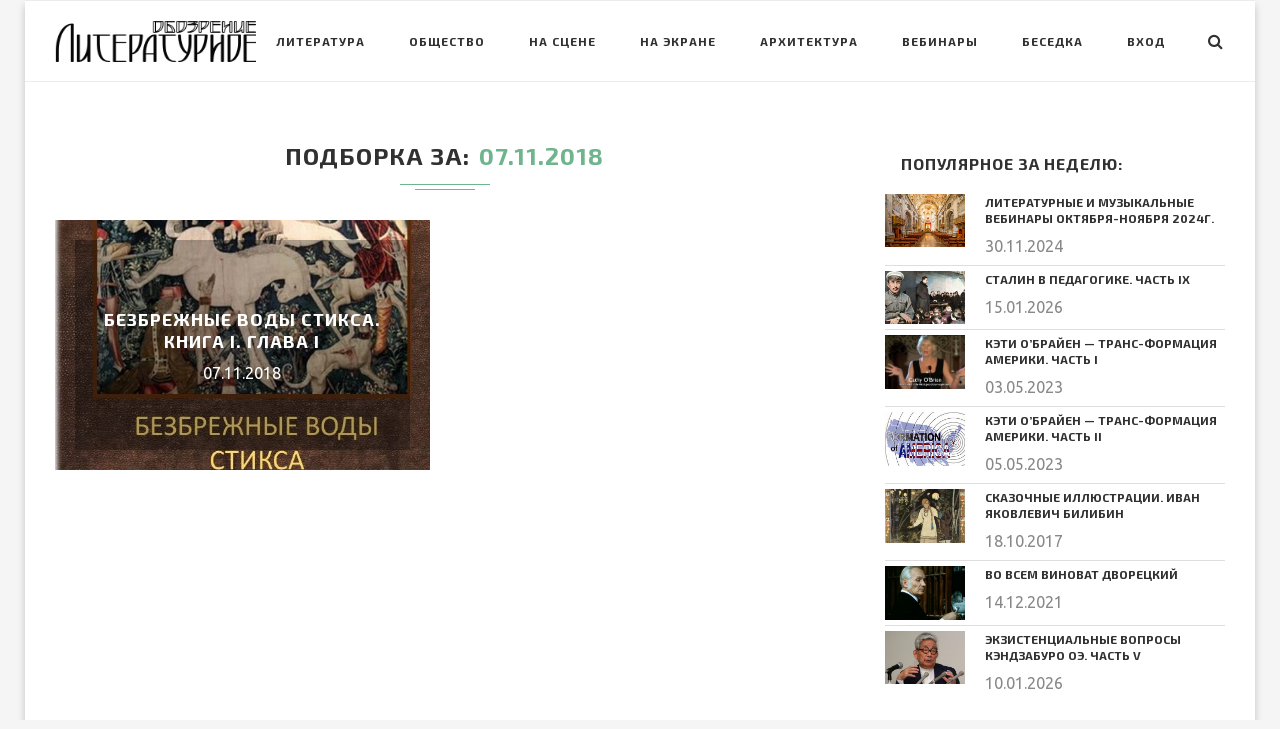

--- FILE ---
content_type: text/html; charset=UTF-8
request_url: https://litobozrenie.com/2018/11/07/
body_size: 30429
content:
<!DOCTYPE html>
<html lang="ru-RU">
<head>
	<meta charset="UTF-8">
	<meta http-equiv="X-UA-Compatible" content="IE=edge">
	<meta name="viewport" content="width=device-width, initial-scale=1">
	<link rel="profile" href="http://gmpg.org/xfn/11" />
			<link rel="shortcut icon" href="https://litobozrenie.com/wp-content/uploads/2017/07/pero2.png" type="image/x-icon" />
		<link rel="apple-touch-icon" sizes="180x180" href="https://litobozrenie.com/wp-content/uploads/2017/07/pero2.png">
		<link rel="alternate" type="application/rss+xml" title="Литературное обозрение RSS Feed" href="https://litobozrenie.com/feed/" />
	<link rel="alternate" type="application/atom+xml" title="Литературное обозрение Atom Feed" href="https://litobozrenie.com/feed/atom/" />
	<link rel="pingback" href="https://litobozrenie.com/xmlrpc.php" />
	<!--[if lt IE 9]>
	<script src="https://litobozrenie.com/wp-content/themes/soledad/js/html5.js"></script>
	<style type="text/css">
		.featured-carousel .item { opacity: 1; }
	</style>
	<![endif]-->
	<title>07.11.2018 | Литературное обозрение</title>

<!-- All in One SEO Pack 3.0.4 от Michael Torbert из Semper Fi Web Design[1040,1088] -->

<meta name="keywords"  content="И.А.Дедюхова" />
<meta name="robots" content="noindex,follow" />

<link rel="canonical" href="https://litobozrenie.com/2018/11/07/" />
<!-- All in One SEO Pack -->
<link rel='dns-prefetch' href='//fonts.googleapis.com' />
<link rel='dns-prefetch' href='//s.w.org' />
<link rel="alternate" type="application/rss+xml" title="Литературное обозрение &raquo; Лента" href="https://litobozrenie.com/feed/" />
<link rel="alternate" type="application/rss+xml" title="Литературное обозрение &raquo; Лента комментариев" href="https://litobozrenie.com/comments/feed/" />
		<script type="text/javascript">
			window._wpemojiSettings = {"baseUrl":"https:\/\/s.w.org\/images\/core\/emoji\/2.2.1\/72x72\/","ext":".png","svgUrl":"https:\/\/s.w.org\/images\/core\/emoji\/2.2.1\/svg\/","svgExt":".svg","source":{"concatemoji":"https:\/\/litobozrenie.com\/wp-includes\/js\/wp-emoji-release.min.js?ver=4.7.31"}};
			!function(t,a,e){var r,n,i,o=a.createElement("canvas"),l=o.getContext&&o.getContext("2d");function c(t){var e=a.createElement("script");e.src=t,e.defer=e.type="text/javascript",a.getElementsByTagName("head")[0].appendChild(e)}for(i=Array("flag","emoji4"),e.supports={everything:!0,everythingExceptFlag:!0},n=0;n<i.length;n++)e.supports[i[n]]=function(t){var e,a=String.fromCharCode;if(!l||!l.fillText)return!1;switch(l.clearRect(0,0,o.width,o.height),l.textBaseline="top",l.font="600 32px Arial",t){case"flag":return(l.fillText(a(55356,56826,55356,56819),0,0),o.toDataURL().length<3e3)?!1:(l.clearRect(0,0,o.width,o.height),l.fillText(a(55356,57331,65039,8205,55356,57096),0,0),e=o.toDataURL(),l.clearRect(0,0,o.width,o.height),l.fillText(a(55356,57331,55356,57096),0,0),e!==o.toDataURL());case"emoji4":return l.fillText(a(55357,56425,55356,57341,8205,55357,56507),0,0),e=o.toDataURL(),l.clearRect(0,0,o.width,o.height),l.fillText(a(55357,56425,55356,57341,55357,56507),0,0),e!==o.toDataURL()}return!1}(i[n]),e.supports.everything=e.supports.everything&&e.supports[i[n]],"flag"!==i[n]&&(e.supports.everythingExceptFlag=e.supports.everythingExceptFlag&&e.supports[i[n]]);e.supports.everythingExceptFlag=e.supports.everythingExceptFlag&&!e.supports.flag,e.DOMReady=!1,e.readyCallback=function(){e.DOMReady=!0},e.supports.everything||(r=function(){e.readyCallback()},a.addEventListener?(a.addEventListener("DOMContentLoaded",r,!1),t.addEventListener("load",r,!1)):(t.attachEvent("onload",r),a.attachEvent("onreadystatechange",function(){"complete"===a.readyState&&e.readyCallback()})),(r=e.source||{}).concatemoji?c(r.concatemoji):r.wpemoji&&r.twemoji&&(c(r.twemoji),c(r.wpemoji)))}(window,document,window._wpemojiSettings);
		</script>
		<style type="text/css">
img.wp-smiley,
img.emoji {
	display: inline !important;
	border: none !important;
	box-shadow: none !important;
	height: 1em !important;
	width: 1em !important;
	margin: 0 .07em !important;
	vertical-align: -0.1em !important;
	background: none !important;
	padding: 0 !important;
}
</style>
<link rel='stylesheet' id='contact-form-7-css'  href='https://litobozrenie.com/wp-content/plugins/contact-form-7/includes/css/styles.css?ver=4.9.2' type='text/css' media='all' />
<link rel='stylesheet' id='penci-oswald-css'  href='//fonts.googleapis.com/css?family=Oswald%3A400&#038;ver=4.7.31' type='text/css' media='all' />
<link rel='stylesheet' id='penci_style-css'  href='https://litobozrenie.com/wp-content/themes/soledad-child/style.css?ver=3.2' type='text/css' media='all' />
<link rel='stylesheet' id='penci_font_title-css'  href='https://fonts.googleapis.com/css?family=Exo+2%3A100%2C100italic%2C200%2C200italic%2C300%2C300italic%2Cregular%2Citalic%2C500%2C500italic%2C600%2C600italic%2C700%2C700italic%2C800%2C800italic%2C900%2C900italic&#038;ver=1.0' type='text/css' media='all' />
<link rel='stylesheet' id='penci_font_body-css'  href='https://fonts.googleapis.com/css?family=Ubuntu%3A300%2C300italic%2Cregular%2Citalic%2C500%2C500italic%2C700%2C700italic&#038;ver=1.0' type='text/css' media='all' />
<link rel='stylesheet' id='addtoany-css'  href='https://litobozrenie.com/wp-content/plugins/add-to-any/addtoany.min.css?ver=1.15' type='text/css' media='all' />
<script type='text/javascript' src='https://litobozrenie.com/wp-includes/js/jquery/jquery.js?ver=1.12.4'></script>
<script type='text/javascript' src='https://litobozrenie.com/wp-includes/js/jquery/jquery-migrate.min.js?ver=1.4.1'></script>
<script type='text/javascript' src='https://litobozrenie.com/wp-content/plugins/add-to-any/addtoany.min.js?ver=1.1'></script>
<link rel='https://api.w.org/' href='https://litobozrenie.com/wp-json/' />
<link rel="EditURI" type="application/rsd+xml" title="RSD" href="https://litobozrenie.com/xmlrpc.php?rsd" />
<link rel="wlwmanifest" type="application/wlwmanifest+xml" href="https://litobozrenie.com/wp-includes/wlwmanifest.xml" /> 
<meta name="generator" content="WordPress 4.7.31" />

<script data-cfasync="false">
window.a2a_config=window.a2a_config||{};a2a_config.callbacks=[];a2a_config.overlays=[];a2a_config.templates={};a2a_localize = {
	Share: "Отправить",
	Save: "Сохранить",
	Subscribe: "Подписаться",
	Email: "E-mail",
	Bookmark: "В закладки!",
	ShowAll: "Показать все",
	ShowLess: "Показать остальное",
	FindServices: "Найти сервис(ы)",
	FindAnyServiceToAddTo: "Найти сервис и добавить",
	PoweredBy: "Работает на",
	ShareViaEmail: "Поделиться по электронной почте",
	SubscribeViaEmail: "Подписаться по электронной почте",
	BookmarkInYourBrowser: "Добавить в закладки",
	BookmarkInstructions: "Нажмите Ctrl+D или \u2318+D, чтобы добавить страницу в закладки",
	AddToYourFavorites: "Добавить в Избранное",
	SendFromWebOrProgram: "Отправлять с любого email-адреса или email-программы",
	EmailProgram: "Почтовая программа",
	More: "Подробнее&#8230;",
	ThanksForSharing: "Спасибо, что поделились!",
	ThanksForFollowing: "Спасибо за подписку!"
};

(function(d,s,a,b){a=d.createElement(s);b=d.getElementsByTagName(s)[0];a.async=1;a.src="https://static.addtoany.com/menu/page.js";b.parentNode.insertBefore(a,b);})(document,"script");
</script>
<script async src="//pagead2.googlesyndication.com/pagead/js/adsbygoogle.js"></script>
<script>
  (adsbygoogle = window.adsbygoogle || []).push({
    google_ad_client: "ca-pub-5060317402934294",
    enable_page_level_ads: true
  });
</script>	<style type="text/css">
																	</style>
	<style type="text/css">
																											</style>
    <style type="text/css">
				h1, h2, h3, h4, h5, h6, h2.penci-heading-video, .penci-photo-2-effect figcaption h2, .headline-title, a.penci-topbar-post-title, #navigation .menu li a, #sidebar-nav .menu li a, .penci-slider .pencislider-container .pencislider-content .pencislider-title, .penci-slider .pencislider-container .pencislider-content .pencislider-button,
		.author-quote span, .penci-more-link a.more-link, .penci-post-share-box .dt-share, .post-share a .dt-share, .author-content h5, .post-pagination h5, .post-box-title, .penci-countdown .countdown-amount, .penci-countdown .countdown-period, .penci-pagination a, .penci-pagination .disable-url, ul.footer-socials li a span,
		.widget input[type="submit"], .penci-sidebar-content .widget-title, #respond h3.comment-reply-title span, .widget-social.show-text a span, .footer-widget-wrapper .widget .widget-title,
		.container.penci-breadcrumb span, .container.penci-breadcrumb span a, .error-404 .go-back-home a, .post-entry .penci-portfolio-filter ul li a, .penci-portfolio-filter ul li a, .portfolio-overlay-content .portfolio-short .portfolio-title a, .home-featured-cat-content .magcat-detail h3 a, .post-entry blockquote cite,
		.post-entry blockquote .author, .tags-share-box.hide-tags.page-share .share-title, .widget ul.side-newsfeed li .side-item .side-item-text h4 a, .thecomment .comment-text span.author, .thecomment .comment-text span.author a, .post-comments span.reply a, #respond h3, #respond label, .wpcf7 label, #respond #submit, .wpcf7 input[type="submit"], .widget_wysija input[type="submit"], .archive-box span,
		.archive-box h1, .gallery .gallery-caption, .contact-form input[type=submit], ul.penci-topbar-menu > li a, div.penci-topbar-menu > ul > li a { font-family: 'Exo 2', sans-serif; font-weight: normal; }
						body, textarea, #respond textarea, .widget input[type="text"], .widget input[type="email"], .widget input[type="date"], .widget input[type="number"], .wpcf7 textarea, .mc4wp-form input, #respond input, .wpcf7 input, #searchform input.search-input, ul.homepage-featured-boxes .penci-fea-in h4, .widget.widget_categories ul li span.category-item-count, .about-widget .about-me-heading, .widget ul.side-newsfeed li .side-item .side-item-text .side-item-meta { font-family: 'Ubuntu', sans-serif;  }
														body, .widget ul li a{ font-size: 16px; }
		.widget ul li, .post-entry, p, .post-entry p { font-size: 16px; line-height: 1.8; }
						h1, h2, h3, h4, h5, h6, #navigation .menu li a, #sidebar-nav .menu li a, a.penci-topbar-post-title, .penci-slider .pencislider-container .pencislider-content .pencislider-title, .penci-slider .pencislider-container .pencislider-content .pencislider-button,
		.headline-title, .author-quote span, .penci-more-link a.more-link, .author-content h5, .post-pagination h5, .post-box-title, .penci-countdown .countdown-amount, .penci-countdown .countdown-period, .penci-pagination a, .penci-pagination .disable-url, ul.footer-socials li a span,
		.penci-sidebar-content .widget-title, #respond h3.comment-reply-title span, .widget-social.show-text a span, .footer-widget-wrapper .widget .widget-title,
		.error-404 .go-back-home a, .home-featured-cat-content .magcat-detail h3 a, .post-entry blockquote cite,
		.post-entry blockquote .author, .tags-share-box.hide-tags.page-share .share-title, .widget ul.side-newsfeed li .side-item .side-item-text h4 a, .thecomment .comment-text span.author, .thecomment .comment-text span.author a, #respond h3, #respond label, .wpcf7 label, #respond #submit, .wpcf7 input[type="submit"], .widget_wysija input[type="submit"], .archive-box span,
		.archive-box h1, .gallery .gallery-caption, .widget input[type="submit"], .contact-form input[type=submit], ul.penci-topbar-menu > li a, div.penci-topbar-menu > ul > li a { font-weight: bold; }
										body.penci-body-boxed { background-repeat:repeat; }
						body.penci-body-boxed { background-attachment:scroll; }
						body.penci-body-boxed { background-size:auto; }
								a, .post-entry .penci-portfolio-filter ul li a:hover, .penci-portfolio-filter ul li a:hover, .penci-portfolio-filter ul li.active a, .post-entry .penci-portfolio-filter ul li.active a, .penci-countdown .countdown-amount, .archive-box h1, .post-entry a, .container.penci-breadcrumb span a:hover, .post-entry blockquote:before, .post-entry blockquote cite, .post-entry blockquote .author, .penci-pagination a:hover, ul.penci-topbar-menu > li a:hover, div.penci-topbar-menu > ul > li a:hover, .penci-recipe-heading a.penci-recipe-print { color: #6eb48c; }
		.penci-home-popular-post ul.slick-dots li button:hover, .penci-home-popular-post ul.slick-dots li.slick-active button, .archive-box:after, .archive-box:before, .penci-page-header:after, .penci-page-header:before, .post-entry blockquote .author span:after, .error-image:after, .error-404 .go-back-home a:after, .penci-header-signup-form, .woocommerce .page-title:before, .woocommerce .page-title:after, .woocommerce span.onsale, .woocommerce #respond input#submit:hover, .woocommerce a.button:hover, .woocommerce button.button:hover, .woocommerce input.button:hover, .woocommerce nav.woocommerce-pagination ul li span.current, .woocommerce div.product .entry-summary div[itemprop="description"]:before, .woocommerce div.product .entry-summary div[itemprop="description"] blockquote .author span:after, .woocommerce div.product .woocommerce-tabs #tab-description blockquote .author span:after, .woocommerce #respond input#submit.alt:hover, .woocommerce a.button.alt:hover, .woocommerce button.button.alt:hover, .woocommerce input.button.alt:hover, #top-search.shoping-cart-icon > a > span, #penci-demobar .buy-button, #penci-demobar .buy-button:hover, .penci-recipe-heading a.penci-recipe-print:hover, .penci-review-process span, .penci-review-score-total { background-color: #6eb48c; }
		.penci-pagination ul.page-numbers li span.current { color: #fff; background: #6eb48c; border-color: #6eb48c; }
		.footer-instagram h4.footer-instagram-title > span:before, .woocommerce nav.woocommerce-pagination ul li span.current, .penci-pagination.penci-ajax-more a.penci-ajax-more-button:hover, .penci-recipe-heading a.penci-recipe-print:hover { border-color: #6eb48c; }
		.woocommerce .woocommerce-error, .woocommerce .woocommerce-info, .woocommerce .woocommerce-message { border-top-color: #6eb48c; }
		.penci-slider ol.penci-control-nav li a.penci-active, .penci-slider ol.penci-control-nav li a:hover{ border-color: #6eb48c; background-color: #6eb48c; }
		.woocommerce .woocommerce-message:before, .woocommerce form.checkout table.shop_table .order-total .amount, .woocommerce ul.products li.product .price ins, .woocommerce ul.products li.product .price, .woocommerce div.product p.price ins, .woocommerce div.product span.price ins, .woocommerce div.product p.price, .woocommerce div.product .entry-summary div[itemprop="description"] blockquote:before, .woocommerce div.product .woocommerce-tabs #tab-description blockquote:before, .woocommerce div.product .entry-summary div[itemprop="description"] blockquote cite, .woocommerce div.product .entry-summary div[itemprop="description"] blockquote .author, .woocommerce div.product .woocommerce-tabs #tab-description blockquote cite, .woocommerce div.product .woocommerce-tabs #tab-description blockquote .author, .woocommerce div.product .product_meta > span a:hover, .woocommerce div.product .woocommerce-tabs ul.tabs li.active, .woocommerce ul.cart_list li .amount, .woocommerce ul.product_list_widget li .amount, .woocommerce table.shop_table td.product-name a:hover, .woocommerce table.shop_table td.product-price span, .woocommerce table.shop_table td.product-subtotal span, .woocommerce-cart .cart-collaterals .cart_totals table td .amount, .woocommerce .woocommerce-info:before, .woocommerce div.product span.price { color: #6eb48c; }
																																																																																												.penci-header-signup-form { padding: px 0; }
																																						#penci-featured-video-bg { height: 720px; }
										.featured-overlay-color, .penci-slider ul.slides li:after { opacity: ; }
		.featured-overlay-partent, .penci-slider ul.slides li:before { opacity: ; }
		.mag2slider-overlay:after { opacity: ; }
		.mag2-thumbnail:hover .mag2slider-overlay:after { opacity: ; }
																										.penci-magazine-slider ul.mag-wrap li .mag-overlay { opacity: ; }
		.penci-magazine-slider ul.mag-wrap .mag-content:hover .mag-overlay { opacity: ; }
										.penci-more-link a.more-link:hover:before { right: 100%; margin-right: 10px; width: 60px; }
		.penci-more-link a.more-link:hover:after{ left: 100%; margin-left: 10px; width: 60px; }
		.standard-post-entry a.more-link:hover, .standard-post-entry a.more-link:hover:before, .standard-post-entry a.more-link:hover:after { opacity: 0.8; }
																																				.penci-grid li.typography-style .overlay-typography { opacity: ; }
		.penci-grid li.typography-style:hover .overlay-typography { opacity: ; }
																														.penci-sidebar-content .penci-border-arrow .inner-arrow { border-color: #ffffff; }
		.penci-sidebar-content .penci-border-arrow:before { border-top-color: #ffffff; }
						.penci-sidebar-content .penci-border-arrow:after { border-color: #ffffff; }
						.penci-sidebar-content .penci-border-arrow .inner-arrow { color: #313131; }
						.penci-sidebar-content .penci-border-arrow:after { content: none; display: none; }
		.penci-sidebar-content .widget-title{ margin-left: 0; margin-right: 0; margin-top: 0; }
		.penci-sidebar-content .penci-border-arrow:before{ bottom: -6px; border-width: 6px; margin-left: -6px; }
						.penci-sidebar-content .penci-border-arrow:before { content: none; display: none; }
						.widget ul.side-newsfeed li .side-item .side-item-text h4 a, .widget a, .widget.widget_categories ul li, .widget.widget_archive ul li, .widget-social a i, .widget-social a span { color: #313131; }
																																																																																																																.home-featured-cat-content .mag-photo .mag-overlay-photo { opacity: ; }
		.home-featured-cat-content .mag-photo:hover .mag-overlay-photo { opacity: ; }
																										.inner-item-portfolio:hover .penci-portfolio-thumbnail a:after { opacity: ; }
										    </style>
    		<style type="text/css">.recentcomments a{display:inline !important;padding:0 !important;margin:0 !important;}</style>
		
<!-- BEGIN ExactMetrics v5.3.8 Universal Analytics - https://exactmetrics.com/ -->
<script>
(function(i,s,o,g,r,a,m){i['GoogleAnalyticsObject']=r;i[r]=i[r]||function(){
	(i[r].q=i[r].q||[]).push(arguments)},i[r].l=1*new Date();a=s.createElement(o),
	m=s.getElementsByTagName(o)[0];a.async=1;a.src=g;m.parentNode.insertBefore(a,m)
})(window,document,'script','https://www.google-analytics.com/analytics.js','ga');
  ga('create', 'UA-89342470-1', 'auto');
  ga('require', 'displayfeatures');
  ga('send', 'pageview');
</script>
<!-- END ExactMetrics Universal Analytics -->
</head>

<body class="archive date penci-body-boxed">
<a id="close-sidebar-nav" class="header-6"><i class="fa fa-close"></i></a>

<nav id="sidebar-nav" class="header-6">

			<div id="sidebar-nav-logo">
							<a href="https://litobozrenie.com/"><img src="https://litobozrenie.com/wp-content/uploads/2017/07/risunok.svg_-1.png" alt="Литературное обозрение" /></a>
					</div>
	
						<div class="header-social sidebar-nav-social">
				<div class="inner-header-social">
			<a href="https://www.facebook.com/groups/156710434420097/" target="_blank"><i class="fa fa-facebook"></i></a>
				<a href="https://twitter.com/ogurcova" target="_blank"><i class="fa fa-twitter"></i></a>
				<a href="https://plus.google.com/106440092605612364774" target="_blank"><i class="fa fa-google-plus"></i></a>
										<a href="https://www.youtube.com/channel/UCt8cd0ELrAQGZKe8Rqxv6tA/videos" target="_blank"><i class="fa fa-youtube-play"></i></a>
														</div>			</div>
			
	<ul id="menu-main" class="menu"><li id="menu-item-43235" class="menu-item menu-item-type-taxonomy menu-item-object-category penci-mega-menu menu-item-43235"><a href="https://litobozrenie.com/rubrika/literatua/">Литература</a>
<ul class="sub-menu">
	<li id="menu-item-0" class="menu-item-0"><div class="penci-megamenu">				<div class="penci-mega-child-categories">
							<a class="mega-cat-child cat-active" href="https://litobozrenie.com/rubrika/literatua/" data-id="penci-mega-1777">Всё</a>
							<a class="mega-cat-child" href="https://litobozrenie.com/rubrika/literatua/nobelevskie-laureaty-v-literature/" data-id="penci-mega-964">Нобелевские лауреаты в литературе</a>
							<a class="mega-cat-child" href="https://litobozrenie.com/rubrika/literatua/slova-slova-slova/" data-id="penci-mega-213">Слова, слова, слова…</a>
					</div>
		
		<div class="penci-content-megamenu">
			<div class="penci-mega-latest-posts col-mn-4 mega-row-1">
								<div class="penci-mega-row penci-mega-1777 row-active">
											<div class="penci-mega-post">
							<div class="penci-mega-thumbnail">
																								<span class="mega-cat-name">
																			Весь мир &#8212; театр																	</span>
																<a class="penci-image-holder" style="background-image: url('https://litobozrenie.com/wp-content/uploads/2015/12/6XGQrLAsPoA-585x390.jpg');" href="https://litobozrenie.com/2026/01/ekzistencialnye-voprosy-kendzaburo-oe-chast-v/" title="Экзистенциальные вопросы Кэндзабуро Оэ. Часть V">
																	</a>
							</div>
							<div class="penci-mega-meta">
								<h3 class="post-mega-title">
									<a href="https://litobozrenie.com/2026/01/ekzistencialnye-voprosy-kendzaburo-oe-chast-v/" title="Экзистенциальные вопросы Кэндзабуро Оэ. Часть V">Экзистенциальные вопросы Кэндзабуро Оэ. Часть V</a>
								</h3>
																<p class="penci-mega-date">10.01.2026</p>
															</div>
						</div>
											<div class="penci-mega-post">
							<div class="penci-mega-thumbnail">
																								<span class="mega-cat-name">
																			Вебинары																	</span>
																<a class="penci-image-holder" style="background-image: url('https://litobozrenie.com/wp-content/uploads/2026/01/maxresdefault-585x390.jpg');" href="https://litobozrenie.com/2026/01/zimnim-vecherom-chast-iii/" title="Зимним вечером. Часть III">
																	</a>
							</div>
							<div class="penci-mega-meta">
								<h3 class="post-mega-title">
									<a href="https://litobozrenie.com/2026/01/zimnim-vecherom-chast-iii/" title="Зимним вечером. Часть III">Зимним вечером. Часть III</a>
								</h3>
																<p class="penci-mega-date">09.01.2026</p>
															</div>
						</div>
											<div class="penci-mega-post">
							<div class="penci-mega-thumbnail">
																								<span class="mega-cat-name">
																			Весь мир &#8212; театр																	</span>
																<a class="penci-image-holder" style="background-image: url('https://litobozrenie.com/wp-content/uploads/2026/01/756786994853010-585x390.jpg');" href="https://litobozrenie.com/2026/01/ekzistencialnye-voprosy-kendzaburo-oe-chast-iv-2/" title="Экзистенциальные вопросы Кэндзабуро Оэ. Часть IV">
																	</a>
							</div>
							<div class="penci-mega-meta">
								<h3 class="post-mega-title">
									<a href="https://litobozrenie.com/2026/01/ekzistencialnye-voprosy-kendzaburo-oe-chast-iv-2/" title="Экзистенциальные вопросы Кэндзабуро Оэ. Часть IV">Экзистенциальные вопросы Кэндзабуро Оэ. Часть IV</a>
								</h3>
																<p class="penci-mega-date">08.01.2026</p>
															</div>
						</div>
											<div class="penci-mega-post">
							<div class="penci-mega-thumbnail">
																								<span class="mega-cat-name">
																			Вебинары																	</span>
																<a class="penci-image-holder" style="background-image: url('https://litobozrenie.com/wp-content/uploads/2026/01/The_Witches_Of_Eastwick.jpg');" href="https://litobozrenie.com/2026/01/vedmy-chast-vi/" title="Ведьмы. Часть VI">
																	</a>
							</div>
							<div class="penci-mega-meta">
								<h3 class="post-mega-title">
									<a href="https://litobozrenie.com/2026/01/vedmy-chast-vi/" title="Ведьмы. Часть VI">Ведьмы. Часть VI</a>
								</h3>
																<p class="penci-mega-date">04.01.2026</p>
															</div>
						</div>
									</div>
								<div class="penci-mega-row penci-mega-964">
											<div class="penci-mega-post">
							<div class="penci-mega-thumbnail">
																								<span class="mega-cat-name">
																			Нобелевские лауреаты в литературе																	</span>
																<a class="penci-image-holder" style="background-image: url('https://litobozrenie.com/wp-content/uploads/2015/12/6XGQrLAsPoA-585x390.jpg');" href="https://litobozrenie.com/2026/01/ekzistencialnye-voprosy-kendzaburo-oe-chast-v/" title="Экзистенциальные вопросы Кэндзабуро Оэ. Часть V">
																	</a>
							</div>
							<div class="penci-mega-meta">
								<h3 class="post-mega-title">
									<a href="https://litobozrenie.com/2026/01/ekzistencialnye-voprosy-kendzaburo-oe-chast-v/" title="Экзистенциальные вопросы Кэндзабуро Оэ. Часть V">Экзистенциальные вопросы Кэндзабуро Оэ. Часть V</a>
								</h3>
																<p class="penci-mega-date">10.01.2026</p>
															</div>
						</div>
											<div class="penci-mega-post">
							<div class="penci-mega-thumbnail">
																								<span class="mega-cat-name">
																			Нобелевские лауреаты в литературе																	</span>
																<a class="penci-image-holder" style="background-image: url('https://litobozrenie.com/wp-content/uploads/2026/01/756786994853010-585x390.jpg');" href="https://litobozrenie.com/2026/01/ekzistencialnye-voprosy-kendzaburo-oe-chast-iv-2/" title="Экзистенциальные вопросы Кэндзабуро Оэ. Часть IV">
																	</a>
							</div>
							<div class="penci-mega-meta">
								<h3 class="post-mega-title">
									<a href="https://litobozrenie.com/2026/01/ekzistencialnye-voprosy-kendzaburo-oe-chast-iv-2/" title="Экзистенциальные вопросы Кэндзабуро Оэ. Часть IV">Экзистенциальные вопросы Кэндзабуро Оэ. Часть IV</a>
								</h3>
																<p class="penci-mega-date">08.01.2026</p>
															</div>
						</div>
											<div class="penci-mega-post">
							<div class="penci-mega-thumbnail">
																								<span class="mega-cat-name">
																			Нобелевские лауреаты в литературе																	</span>
																<a class="penci-image-holder" style="background-image: url('https://litobozrenie.com/wp-content/uploads/2024/09/photo_2024-08-21_03-46-25-585x390.jpg');" href="https://litobozrenie.com/2024/09/uilyam-golding-povelitel-muh-chast-iii/" title="Уильям Голдинг «Повелитель мух». Часть III">
																	</a>
							</div>
							<div class="penci-mega-meta">
								<h3 class="post-mega-title">
									<a href="https://litobozrenie.com/2024/09/uilyam-golding-povelitel-muh-chast-iii/" title="Уильям Голдинг «Повелитель мух». Часть III">Уильям Голдинг «Повелитель мух». Часть III</a>
								</h3>
																<p class="penci-mega-date">25.09.2024</p>
															</div>
						</div>
											<div class="penci-mega-post">
							<div class="penci-mega-thumbnail">
																								<span class="mega-cat-name">
																			Нобелевские лауреаты в литературе																	</span>
																<a class="penci-image-holder" style="background-image: url('https://litobozrenie.com/wp-content/uploads/2024/09/Kadr-iz-filma-Povelitel-muh-1990-1-585x390.jpg');" href="https://litobozrenie.com/2024/09/uilyam-golding-povelitel-muh-chast-ii/" title="Уильям Голдинг «Повелитель мух». Часть II">
																	</a>
							</div>
							<div class="penci-mega-meta">
								<h3 class="post-mega-title">
									<a href="https://litobozrenie.com/2024/09/uilyam-golding-povelitel-muh-chast-ii/" title="Уильям Голдинг «Повелитель мух». Часть II">Уильям Голдинг «Повелитель мух». Часть II</a>
								</h3>
																<p class="penci-mega-date">24.09.2024</p>
															</div>
						</div>
									</div>
								<div class="penci-mega-row penci-mega-213">
											<div class="penci-mega-post">
							<div class="penci-mega-thumbnail">
																								<span class="mega-cat-name">
																			Слова, слова, слова…																	</span>
																<a class="penci-image-holder" style="background-image: url('https://litobozrenie.com/wp-content/uploads/2015/12/6XGQrLAsPoA-585x390.jpg');" href="https://litobozrenie.com/2026/01/ekzistencialnye-voprosy-kendzaburo-oe-chast-v/" title="Экзистенциальные вопросы Кэндзабуро Оэ. Часть V">
																	</a>
							</div>
							<div class="penci-mega-meta">
								<h3 class="post-mega-title">
									<a href="https://litobozrenie.com/2026/01/ekzistencialnye-voprosy-kendzaburo-oe-chast-v/" title="Экзистенциальные вопросы Кэндзабуро Оэ. Часть V">Экзистенциальные вопросы Кэндзабуро Оэ. Часть V</a>
								</h3>
																<p class="penci-mega-date">10.01.2026</p>
															</div>
						</div>
											<div class="penci-mega-post">
							<div class="penci-mega-thumbnail">
																								<span class="mega-cat-name">
																			Слова, слова, слова…																	</span>
																<a class="penci-image-holder" style="background-image: url('https://litobozrenie.com/wp-content/uploads/2026/01/maxresdefault-585x390.jpg');" href="https://litobozrenie.com/2026/01/zimnim-vecherom-chast-iii/" title="Зимним вечером. Часть III">
																	</a>
							</div>
							<div class="penci-mega-meta">
								<h3 class="post-mega-title">
									<a href="https://litobozrenie.com/2026/01/zimnim-vecherom-chast-iii/" title="Зимним вечером. Часть III">Зимним вечером. Часть III</a>
								</h3>
																<p class="penci-mega-date">09.01.2026</p>
															</div>
						</div>
											<div class="penci-mega-post">
							<div class="penci-mega-thumbnail">
																								<span class="mega-cat-name">
																			Слова, слова, слова…																	</span>
																<a class="penci-image-holder" style="background-image: url('https://litobozrenie.com/wp-content/uploads/2026/01/756786994853010-585x390.jpg');" href="https://litobozrenie.com/2026/01/ekzistencialnye-voprosy-kendzaburo-oe-chast-iv-2/" title="Экзистенциальные вопросы Кэндзабуро Оэ. Часть IV">
																	</a>
							</div>
							<div class="penci-mega-meta">
								<h3 class="post-mega-title">
									<a href="https://litobozrenie.com/2026/01/ekzistencialnye-voprosy-kendzaburo-oe-chast-iv-2/" title="Экзистенциальные вопросы Кэндзабуро Оэ. Часть IV">Экзистенциальные вопросы Кэндзабуро Оэ. Часть IV</a>
								</h3>
																<p class="penci-mega-date">08.01.2026</p>
															</div>
						</div>
											<div class="penci-mega-post">
							<div class="penci-mega-thumbnail">
																								<span class="mega-cat-name">
																			Слова, слова, слова…																	</span>
																<a class="penci-image-holder" style="background-image: url('https://litobozrenie.com/wp-content/uploads/2026/01/The_Witches_Of_Eastwick.jpg');" href="https://litobozrenie.com/2026/01/vedmy-chast-vi/" title="Ведьмы. Часть VI">
																	</a>
							</div>
							<div class="penci-mega-meta">
								<h3 class="post-mega-title">
									<a href="https://litobozrenie.com/2026/01/vedmy-chast-vi/" title="Ведьмы. Часть VI">Ведьмы. Часть VI</a>
								</h3>
																<p class="penci-mega-date">04.01.2026</p>
															</div>
						</div>
									</div>
							</div>
		</div>

		</div></li>
</ul>
</li>
<li id="menu-item-43241" class="menu-item menu-item-type-taxonomy menu-item-object-category penci-mega-menu menu-item-43241"><a href="https://litobozrenie.com/rubrika/obshhestvo/">Общество</a>
<ul class="sub-menu">
	<li class="menu-item-0"><div class="penci-megamenu">				<div class="penci-mega-child-categories">
							<a class="mega-cat-child cat-active" href="https://litobozrenie.com/rubrika/obshhestvo/" data-id="penci-mega-1781">Всё</a>
							<a class="mega-cat-child" href="https://litobozrenie.com/rubrika/obshhestvo/dedjuhova-i-a/" data-id="penci-mega-2419">Дедюхова И.А.</a>
							<a class="mega-cat-child" href="https://litobozrenie.com/rubrika/obshhestvo/istoriya-obshhestvo/" data-id="penci-mega-1825">История</a>
							<a class="mega-cat-child" href="https://litobozrenie.com/rubrika/obshhestvo/obshhestvennoe-blago/" data-id="penci-mega-222">Общественное благо</a>
							<a class="mega-cat-child" href="https://litobozrenie.com/rubrika/obshhestvo/poznanie/" data-id="penci-mega-214">Познание</a>
							<a class="mega-cat-child" href="https://litobozrenie.com/rubrika/obshhestvo/socialnye-seti/" data-id="penci-mega-2482">Социальные сети</a>
					</div>
		
		<div class="penci-content-megamenu">
			<div class="penci-mega-latest-posts col-mn-4 mega-row-1">
								<div class="penci-mega-row penci-mega-1781 row-active">
											<div class="penci-mega-post">
							<div class="penci-mega-thumbnail">
																								<span class="mega-cat-name">
																			Весь мир &#8212; театр																	</span>
																<a class="penci-image-holder" style="background-image: url('https://litobozrenie.com/wp-content/uploads/2018/06/da330dbd-a2e9-532f-9df4-e545ad2060b7-585x390.jpg');" href="https://litobozrenie.com/2026/01/stalin-v-pedagogike-chast-ix/" title="Сталин в педагогике. Часть IX">
																	</a>
							</div>
							<div class="penci-mega-meta">
								<h3 class="post-mega-title">
									<a href="https://litobozrenie.com/2026/01/stalin-v-pedagogike-chast-ix/" title="Сталин в педагогике. Часть IX">Сталин в педагогике. Часть IX</a>
								</h3>
																<p class="penci-mega-date">15.01.2026</p>
															</div>
						</div>
											<div class="penci-mega-post">
							<div class="penci-mega-thumbnail">
																								<span class="mega-cat-name">
																			Весь мир &#8212; театр																	</span>
																<a class="penci-image-holder" style="background-image: url('https://litobozrenie.com/wp-content/uploads/2015/12/6XGQrLAsPoA-585x390.jpg');" href="https://litobozrenie.com/2026/01/ekzistencialnye-voprosy-kendzaburo-oe-chast-v/" title="Экзистенциальные вопросы Кэндзабуро Оэ. Часть V">
																	</a>
							</div>
							<div class="penci-mega-meta">
								<h3 class="post-mega-title">
									<a href="https://litobozrenie.com/2026/01/ekzistencialnye-voprosy-kendzaburo-oe-chast-v/" title="Экзистенциальные вопросы Кэндзабуро Оэ. Часть V">Экзистенциальные вопросы Кэндзабуро Оэ. Часть V</a>
								</h3>
																<p class="penci-mega-date">10.01.2026</p>
															</div>
						</div>
											<div class="penci-mega-post">
							<div class="penci-mega-thumbnail">
																								<span class="mega-cat-name">
																			Вебинары																	</span>
																<a class="penci-image-holder" style="background-image: url('https://litobozrenie.com/wp-content/uploads/2026/01/maxresdefault-585x390.jpg');" href="https://litobozrenie.com/2026/01/zimnim-vecherom-chast-iii/" title="Зимним вечером. Часть III">
																	</a>
							</div>
							<div class="penci-mega-meta">
								<h3 class="post-mega-title">
									<a href="https://litobozrenie.com/2026/01/zimnim-vecherom-chast-iii/" title="Зимним вечером. Часть III">Зимним вечером. Часть III</a>
								</h3>
																<p class="penci-mega-date">09.01.2026</p>
															</div>
						</div>
											<div class="penci-mega-post">
							<div class="penci-mega-thumbnail">
																								<span class="mega-cat-name">
																			Весь мир &#8212; театр																	</span>
																<a class="penci-image-holder" style="background-image: url('https://litobozrenie.com/wp-content/uploads/2026/01/756786994853010-585x390.jpg');" href="https://litobozrenie.com/2026/01/ekzistencialnye-voprosy-kendzaburo-oe-chast-iv-2/" title="Экзистенциальные вопросы Кэндзабуро Оэ. Часть IV">
																	</a>
							</div>
							<div class="penci-mega-meta">
								<h3 class="post-mega-title">
									<a href="https://litobozrenie.com/2026/01/ekzistencialnye-voprosy-kendzaburo-oe-chast-iv-2/" title="Экзистенциальные вопросы Кэндзабуро Оэ. Часть IV">Экзистенциальные вопросы Кэндзабуро Оэ. Часть IV</a>
								</h3>
																<p class="penci-mega-date">08.01.2026</p>
															</div>
						</div>
									</div>
								<div class="penci-mega-row penci-mega-2419">
											<div class="penci-mega-post">
							<div class="penci-mega-thumbnail">
																								<span class="mega-cat-name">
																			Дедюхова И.А.																	</span>
																<a class="penci-image-holder" style="background-image: url('https://litobozrenie.com/wp-content/uploads/2033/06/photo_5391300584012450973_x-585x390.jpg');" href="https://litobozrenie.com/2026/01/sluchaj-v-venesuele/" title="Случай в Венесуэле">
																	</a>
							</div>
							<div class="penci-mega-meta">
								<h3 class="post-mega-title">
									<a href="https://litobozrenie.com/2026/01/sluchaj-v-venesuele/" title="Случай в Венесуэле">Случай в Венесуэле</a>
								</h3>
																<p class="penci-mega-date">06.01.2026</p>
															</div>
						</div>
											<div class="penci-mega-post">
							<div class="penci-mega-thumbnail">
																								<span class="mega-cat-name">
																			Дедюхова И.А.																	</span>
																<a class="penci-image-holder" style="background-image: url('https://litobozrenie.com/wp-content/uploads/2025/12/6180a233a504c15f65bea4a81b63ef5489ac5da1_original-768x768-585x390.jpeg');" href="https://litobozrenie.com/2026/01/sovremennye-skazki-na-svyatki/" title="Современные сказки на Святки">
																	</a>
							</div>
							<div class="penci-mega-meta">
								<h3 class="post-mega-title">
									<a href="https://litobozrenie.com/2026/01/sovremennye-skazki-na-svyatki/" title="Современные сказки на Святки">Современные сказки на Святки</a>
								</h3>
																<p class="penci-mega-date">03.01.2026</p>
															</div>
						</div>
											<div class="penci-mega-post">
							<div class="penci-mega-thumbnail">
																								<span class="mega-cat-name">
																			Дедюхова И.А.																	</span>
																<a class="penci-image-holder" style="background-image: url('https://litobozrenie.com/wp-content/uploads/2025/09/93b4ce4f3613494fc55cae3a460efd6c-585x390.jpg');" href="https://litobozrenie.com/2025/09/i-zvezda-s-piz-govorit/" title="И звезда с пиZ&#8230; говорит">
																	</a>
							</div>
							<div class="penci-mega-meta">
								<h3 class="post-mega-title">
									<a href="https://litobozrenie.com/2025/09/i-zvezda-s-piz-govorit/" title="И звезда с пиZ&#8230; говорит">И звезда с пиZ&#8230; говорит</a>
								</h3>
																<p class="penci-mega-date">29.09.2025</p>
															</div>
						</div>
											<div class="penci-mega-post">
							<div class="penci-mega-thumbnail">
																								<span class="mega-cat-name">
																			Дедюхова И.А.																	</span>
																<a class="penci-image-holder" style="background-image: url('https://litobozrenie.com/wp-content/uploads/2025/08/Shhedrovskij-Ignatij-Stepanovich-585x390.jpeg');" href="https://litobozrenie.com/2025/09/o-moskovskih-dvornikah/" title="О московских дворниках">
																	</a>
							</div>
							<div class="penci-mega-meta">
								<h3 class="post-mega-title">
									<a href="https://litobozrenie.com/2025/09/o-moskovskih-dvornikah/" title="О московских дворниках">О московских дворниках</a>
								</h3>
																<p class="penci-mega-date">08.09.2025</p>
															</div>
						</div>
									</div>
								<div class="penci-mega-row penci-mega-1825">
											<div class="penci-mega-post">
							<div class="penci-mega-thumbnail">
																								<span class="mega-cat-name">
																			История																	</span>
																<a class="penci-image-holder" style="background-image: url('https://litobozrenie.com/wp-content/uploads/2018/06/da330dbd-a2e9-532f-9df4-e545ad2060b7-585x390.jpg');" href="https://litobozrenie.com/2026/01/stalin-v-pedagogike-chast-ix/" title="Сталин в педагогике. Часть IX">
																	</a>
							</div>
							<div class="penci-mega-meta">
								<h3 class="post-mega-title">
									<a href="https://litobozrenie.com/2026/01/stalin-v-pedagogike-chast-ix/" title="Сталин в педагогике. Часть IX">Сталин в педагогике. Часть IX</a>
								</h3>
																<p class="penci-mega-date">15.01.2026</p>
															</div>
						</div>
											<div class="penci-mega-post">
							<div class="penci-mega-thumbnail">
																								<span class="mega-cat-name">
																			История																	</span>
																<a class="penci-image-holder" style="background-image: url('https://litobozrenie.com/wp-content/uploads/2026/01/756786994853010-585x390.jpg');" href="https://litobozrenie.com/2026/01/ekzistencialnye-voprosy-kendzaburo-oe-chast-iv-2/" title="Экзистенциальные вопросы Кэндзабуро Оэ. Часть IV">
																	</a>
							</div>
							<div class="penci-mega-meta">
								<h3 class="post-mega-title">
									<a href="https://litobozrenie.com/2026/01/ekzistencialnye-voprosy-kendzaburo-oe-chast-iv-2/" title="Экзистенциальные вопросы Кэндзабуро Оэ. Часть IV">Экзистенциальные вопросы Кэндзабуро Оэ. Часть IV</a>
								</h3>
																<p class="penci-mega-date">08.01.2026</p>
															</div>
						</div>
											<div class="penci-mega-post">
							<div class="penci-mega-thumbnail">
																								<span class="mega-cat-name">
																			История																	</span>
																<a class="penci-image-holder" style="background-image: url('https://litobozrenie.com/wp-content/uploads/2029/08/Picture-background-2-585x390.png');" href="https://litobozrenie.com/2026/01/zagadki-nashego-vremeni-chast-vi/" title="Русь, половцы, печенеги&#8230; Часть IV">
																	</a>
							</div>
							<div class="penci-mega-meta">
								<h3 class="post-mega-title">
									<a href="https://litobozrenie.com/2026/01/zagadki-nashego-vremeni-chast-vi/" title="Русь, половцы, печенеги&#8230; Часть IV">Русь, половцы, печенеги&#8230; Часть IV</a>
								</h3>
																<p class="penci-mega-date">07.01.2026</p>
															</div>
						</div>
											<div class="penci-mega-post">
							<div class="penci-mega-thumbnail">
																								<span class="mega-cat-name">
																			История																	</span>
																<a class="penci-image-holder" style="background-image: url('https://litobozrenie.com/wp-content/uploads/2033/06/photo_5391300584012450973_x-585x390.jpg');" href="https://litobozrenie.com/2026/01/sluchaj-v-venesuele/" title="Случай в Венесуэле">
																	</a>
							</div>
							<div class="penci-mega-meta">
								<h3 class="post-mega-title">
									<a href="https://litobozrenie.com/2026/01/sluchaj-v-venesuele/" title="Случай в Венесуэле">Случай в Венесуэле</a>
								</h3>
																<p class="penci-mega-date">06.01.2026</p>
															</div>
						</div>
									</div>
								<div class="penci-mega-row penci-mega-222">
											<div class="penci-mega-post">
							<div class="penci-mega-thumbnail">
																								<span class="mega-cat-name">
																			Общественное благо																	</span>
																<a class="penci-image-holder" style="background-image: url('https://litobozrenie.com/wp-content/uploads/2018/06/da330dbd-a2e9-532f-9df4-e545ad2060b7-585x390.jpg');" href="https://litobozrenie.com/2026/01/stalin-v-pedagogike-chast-ix/" title="Сталин в педагогике. Часть IX">
																	</a>
							</div>
							<div class="penci-mega-meta">
								<h3 class="post-mega-title">
									<a href="https://litobozrenie.com/2026/01/stalin-v-pedagogike-chast-ix/" title="Сталин в педагогике. Часть IX">Сталин в педагогике. Часть IX</a>
								</h3>
																<p class="penci-mega-date">15.01.2026</p>
															</div>
						</div>
											<div class="penci-mega-post">
							<div class="penci-mega-thumbnail">
																								<span class="mega-cat-name">
																			Общественное благо																	</span>
																<a class="penci-image-holder" style="background-image: url('https://litobozrenie.com/wp-content/uploads/2026/01/756786994853010-585x390.jpg');" href="https://litobozrenie.com/2026/01/ekzistencialnye-voprosy-kendzaburo-oe-chast-iv-2/" title="Экзистенциальные вопросы Кэндзабуро Оэ. Часть IV">
																	</a>
							</div>
							<div class="penci-mega-meta">
								<h3 class="post-mega-title">
									<a href="https://litobozrenie.com/2026/01/ekzistencialnye-voprosy-kendzaburo-oe-chast-iv-2/" title="Экзистенциальные вопросы Кэндзабуро Оэ. Часть IV">Экзистенциальные вопросы Кэндзабуро Оэ. Часть IV</a>
								</h3>
																<p class="penci-mega-date">08.01.2026</p>
															</div>
						</div>
											<div class="penci-mega-post">
							<div class="penci-mega-thumbnail">
																								<span class="mega-cat-name">
																			Общественное благо																	</span>
																<a class="penci-image-holder" style="background-image: url('https://litobozrenie.com/wp-content/uploads/2029/08/Picture-background-2-585x390.png');" href="https://litobozrenie.com/2026/01/zagadki-nashego-vremeni-chast-vi/" title="Русь, половцы, печенеги&#8230; Часть IV">
																	</a>
							</div>
							<div class="penci-mega-meta">
								<h3 class="post-mega-title">
									<a href="https://litobozrenie.com/2026/01/zagadki-nashego-vremeni-chast-vi/" title="Русь, половцы, печенеги&#8230; Часть IV">Русь, половцы, печенеги&#8230; Часть IV</a>
								</h3>
																<p class="penci-mega-date">07.01.2026</p>
															</div>
						</div>
											<div class="penci-mega-post">
							<div class="penci-mega-thumbnail">
																								<span class="mega-cat-name">
																			Общественное благо																	</span>
																<a class="penci-image-holder" style="background-image: url('https://litobozrenie.com/wp-content/uploads/2033/06/photo_5391300584012450973_x-585x390.jpg');" href="https://litobozrenie.com/2026/01/sluchaj-v-venesuele/" title="Случай в Венесуэле">
																	</a>
							</div>
							<div class="penci-mega-meta">
								<h3 class="post-mega-title">
									<a href="https://litobozrenie.com/2026/01/sluchaj-v-venesuele/" title="Случай в Венесуэле">Случай в Венесуэле</a>
								</h3>
																<p class="penci-mega-date">06.01.2026</p>
															</div>
						</div>
									</div>
								<div class="penci-mega-row penci-mega-214">
											<div class="penci-mega-post">
							<div class="penci-mega-thumbnail">
																								<span class="mega-cat-name">
																			Познание																	</span>
																<a class="penci-image-holder" style="background-image: url('https://litobozrenie.com/wp-content/uploads/2018/06/da330dbd-a2e9-532f-9df4-e545ad2060b7-585x390.jpg');" href="https://litobozrenie.com/2026/01/stalin-v-pedagogike-chast-ix/" title="Сталин в педагогике. Часть IX">
																	</a>
							</div>
							<div class="penci-mega-meta">
								<h3 class="post-mega-title">
									<a href="https://litobozrenie.com/2026/01/stalin-v-pedagogike-chast-ix/" title="Сталин в педагогике. Часть IX">Сталин в педагогике. Часть IX</a>
								</h3>
																<p class="penci-mega-date">15.01.2026</p>
															</div>
						</div>
											<div class="penci-mega-post">
							<div class="penci-mega-thumbnail">
																								<span class="mega-cat-name">
																			Познание																	</span>
																<a class="penci-image-holder" style="background-image: url('https://litobozrenie.com/wp-content/uploads/2015/12/6XGQrLAsPoA-585x390.jpg');" href="https://litobozrenie.com/2026/01/ekzistencialnye-voprosy-kendzaburo-oe-chast-v/" title="Экзистенциальные вопросы Кэндзабуро Оэ. Часть V">
																	</a>
							</div>
							<div class="penci-mega-meta">
								<h3 class="post-mega-title">
									<a href="https://litobozrenie.com/2026/01/ekzistencialnye-voprosy-kendzaburo-oe-chast-v/" title="Экзистенциальные вопросы Кэндзабуро Оэ. Часть V">Экзистенциальные вопросы Кэндзабуро Оэ. Часть V</a>
								</h3>
																<p class="penci-mega-date">10.01.2026</p>
															</div>
						</div>
											<div class="penci-mega-post">
							<div class="penci-mega-thumbnail">
																								<span class="mega-cat-name">
																			Познание																	</span>
																<a class="penci-image-holder" style="background-image: url('https://litobozrenie.com/wp-content/uploads/2026/01/756786994853010-585x390.jpg');" href="https://litobozrenie.com/2026/01/ekzistencialnye-voprosy-kendzaburo-oe-chast-iv-2/" title="Экзистенциальные вопросы Кэндзабуро Оэ. Часть IV">
																	</a>
							</div>
							<div class="penci-mega-meta">
								<h3 class="post-mega-title">
									<a href="https://litobozrenie.com/2026/01/ekzistencialnye-voprosy-kendzaburo-oe-chast-iv-2/" title="Экзистенциальные вопросы Кэндзабуро Оэ. Часть IV">Экзистенциальные вопросы Кэндзабуро Оэ. Часть IV</a>
								</h3>
																<p class="penci-mega-date">08.01.2026</p>
															</div>
						</div>
											<div class="penci-mega-post">
							<div class="penci-mega-thumbnail">
																								<span class="mega-cat-name">
																			Познание																	</span>
																<a class="penci-image-holder" style="background-image: url('https://litobozrenie.com/wp-content/uploads/2029/08/Picture-background-2-585x390.png');" href="https://litobozrenie.com/2026/01/zagadki-nashego-vremeni-chast-vi/" title="Русь, половцы, печенеги&#8230; Часть IV">
																	</a>
							</div>
							<div class="penci-mega-meta">
								<h3 class="post-mega-title">
									<a href="https://litobozrenie.com/2026/01/zagadki-nashego-vremeni-chast-vi/" title="Русь, половцы, печенеги&#8230; Часть IV">Русь, половцы, печенеги&#8230; Часть IV</a>
								</h3>
																<p class="penci-mega-date">07.01.2026</p>
															</div>
						</div>
									</div>
								<div class="penci-mega-row penci-mega-2482">
											<div class="penci-mega-post">
							<div class="penci-mega-thumbnail">
																								<span class="mega-cat-name">
																			Социальные сети																	</span>
																<a class="penci-image-holder" style="background-image: url('https://litobozrenie.com/wp-content/uploads/2025/12/0VdBPXeMmpQ-585x390.jpg');" href="https://litobozrenie.com/2025/12/larisku-vyselyajut-chast-ii/" title="Лариску выселяют! Часть II">
																	</a>
							</div>
							<div class="penci-mega-meta">
								<h3 class="post-mega-title">
									<a href="https://litobozrenie.com/2025/12/larisku-vyselyajut-chast-ii/" title="Лариску выселяют! Часть II">Лариску выселяют! Часть II</a>
								</h3>
																<p class="penci-mega-date">28.12.2025</p>
															</div>
						</div>
											<div class="penci-mega-post">
							<div class="penci-mega-thumbnail">
																								<span class="mega-cat-name">
																			Социальные сети																	</span>
																<a class="penci-image-holder" style="background-image: url('https://litobozrenie.com/wp-content/uploads/2025/06/izobrazhenie-8-585x360.png');" href="https://litobozrenie.com/2025/06/kabbalisticheskij-voprosik/" title="Каббалистический вопросик">
																	</a>
							</div>
							<div class="penci-mega-meta">
								<h3 class="post-mega-title">
									<a href="https://litobozrenie.com/2025/06/kabbalisticheskij-voprosik/" title="Каббалистический вопросик">Каббалистический вопросик</a>
								</h3>
																<p class="penci-mega-date">14.06.2025</p>
															</div>
						</div>
											<div class="penci-mega-post">
							<div class="penci-mega-thumbnail">
																								<span class="mega-cat-name">
																			Социальные сети																	</span>
																<a class="penci-image-holder" style="background-image: url('https://litobozrenie.com/wp-content/uploads/2025/05/1727863732_0_0_327-585x390.jpg');" href="https://litobozrenie.com/2025/05/bednaya-anna-chast-ii-2/" title="Бедная Анна. Часть II">
																	</a>
							</div>
							<div class="penci-mega-meta">
								<h3 class="post-mega-title">
									<a href="https://litobozrenie.com/2025/05/bednaya-anna-chast-ii-2/" title="Бедная Анна. Часть II">Бедная Анна. Часть II</a>
								</h3>
																<p class="penci-mega-date">19.05.2025</p>
															</div>
						</div>
											<div class="penci-mega-post">
							<div class="penci-mega-thumbnail">
																								<span class="mega-cat-name">
																			Социальные сети																	</span>
																<a class="penci-image-holder" style="background-image: url('https://litobozrenie.com/wp-content/uploads/2025/04/photo_2025-04-21_15-51-21-585x390.jpg');" href="https://litobozrenie.com/2025/04/pochil-pontifik/" title="Почил Понтифик">
																	</a>
							</div>
							<div class="penci-mega-meta">
								<h3 class="post-mega-title">
									<a href="https://litobozrenie.com/2025/04/pochil-pontifik/" title="Почил Понтифик">Почил Понтифик</a>
								</h3>
																<p class="penci-mega-date">25.04.2025</p>
															</div>
						</div>
									</div>
							</div>
		</div>

		</div></li>
</ul>
</li>
<li id="menu-item-43239" class="menu-item menu-item-type-taxonomy menu-item-object-category penci-mega-menu menu-item-43239"><a href="https://litobozrenie.com/rubrika/na-stsene/">На сцене</a>
<ul class="sub-menu">
	<li class="menu-item-0"><div class="penci-megamenu">				<div class="penci-mega-child-categories">
							<a class="mega-cat-child cat-active" href="https://litobozrenie.com/rubrika/na-stsene/" data-id="penci-mega-1779">Всё</a>
							<a class="mega-cat-child" href="https://litobozrenie.com/rubrika/na-stsene/ves-mir-teatr/" data-id="penci-mega-216">Весь мир &#8212; театр</a>
							<a class="mega-cat-child" href="https://litobozrenie.com/rubrika/na-stsene/nozhka-terpsihory/" data-id="penci-mega-217">Ножка Терпсихоры</a>
							<a class="mega-cat-child" href="https://litobozrenie.com/rubrika/na-stsene/odna-muzy-ka/" data-id="penci-mega-215">Одна музЫка</a>
					</div>
		
		<div class="penci-content-megamenu">
			<div class="penci-mega-latest-posts col-mn-4 mega-row-1">
								<div class="penci-mega-row penci-mega-1779 row-active">
											<div class="penci-mega-post">
							<div class="penci-mega-thumbnail">
																								<span class="mega-cat-name">
																			Весь мир &#8212; театр																	</span>
																<a class="penci-image-holder" style="background-image: url('https://litobozrenie.com/wp-content/uploads/2018/06/da330dbd-a2e9-532f-9df4-e545ad2060b7-585x390.jpg');" href="https://litobozrenie.com/2026/01/stalin-v-pedagogike-chast-ix/" title="Сталин в педагогике. Часть IX">
																	</a>
							</div>
							<div class="penci-mega-meta">
								<h3 class="post-mega-title">
									<a href="https://litobozrenie.com/2026/01/stalin-v-pedagogike-chast-ix/" title="Сталин в педагогике. Часть IX">Сталин в педагогике. Часть IX</a>
								</h3>
																<p class="penci-mega-date">15.01.2026</p>
															</div>
						</div>
											<div class="penci-mega-post">
							<div class="penci-mega-thumbnail">
																								<span class="mega-cat-name">
																			Весь мир &#8212; театр																	</span>
																<a class="penci-image-holder" style="background-image: url('https://litobozrenie.com/wp-content/uploads/2015/12/6XGQrLAsPoA-585x390.jpg');" href="https://litobozrenie.com/2026/01/ekzistencialnye-voprosy-kendzaburo-oe-chast-v/" title="Экзистенциальные вопросы Кэндзабуро Оэ. Часть V">
																	</a>
							</div>
							<div class="penci-mega-meta">
								<h3 class="post-mega-title">
									<a href="https://litobozrenie.com/2026/01/ekzistencialnye-voprosy-kendzaburo-oe-chast-v/" title="Экзистенциальные вопросы Кэндзабуро Оэ. Часть V">Экзистенциальные вопросы Кэндзабуро Оэ. Часть V</a>
								</h3>
																<p class="penci-mega-date">10.01.2026</p>
															</div>
						</div>
											<div class="penci-mega-post">
							<div class="penci-mega-thumbnail">
																								<span class="mega-cat-name">
																			Вебинары																	</span>
																<a class="penci-image-holder" style="background-image: url('https://litobozrenie.com/wp-content/uploads/2026/01/maxresdefault-585x390.jpg');" href="https://litobozrenie.com/2026/01/zimnim-vecherom-chast-iii/" title="Зимним вечером. Часть III">
																	</a>
							</div>
							<div class="penci-mega-meta">
								<h3 class="post-mega-title">
									<a href="https://litobozrenie.com/2026/01/zimnim-vecherom-chast-iii/" title="Зимним вечером. Часть III">Зимним вечером. Часть III</a>
								</h3>
																<p class="penci-mega-date">09.01.2026</p>
															</div>
						</div>
											<div class="penci-mega-post">
							<div class="penci-mega-thumbnail">
																								<span class="mega-cat-name">
																			Весь мир &#8212; театр																	</span>
																<a class="penci-image-holder" style="background-image: url('https://litobozrenie.com/wp-content/uploads/2026/01/756786994853010-585x390.jpg');" href="https://litobozrenie.com/2026/01/ekzistencialnye-voprosy-kendzaburo-oe-chast-iv-2/" title="Экзистенциальные вопросы Кэндзабуро Оэ. Часть IV">
																	</a>
							</div>
							<div class="penci-mega-meta">
								<h3 class="post-mega-title">
									<a href="https://litobozrenie.com/2026/01/ekzistencialnye-voprosy-kendzaburo-oe-chast-iv-2/" title="Экзистенциальные вопросы Кэндзабуро Оэ. Часть IV">Экзистенциальные вопросы Кэндзабуро Оэ. Часть IV</a>
								</h3>
																<p class="penci-mega-date">08.01.2026</p>
															</div>
						</div>
									</div>
								<div class="penci-mega-row penci-mega-216">
											<div class="penci-mega-post">
							<div class="penci-mega-thumbnail">
																								<span class="mega-cat-name">
																			Весь мир &#8212; театр																	</span>
																<a class="penci-image-holder" style="background-image: url('https://litobozrenie.com/wp-content/uploads/2018/06/da330dbd-a2e9-532f-9df4-e545ad2060b7-585x390.jpg');" href="https://litobozrenie.com/2026/01/stalin-v-pedagogike-chast-ix/" title="Сталин в педагогике. Часть IX">
																	</a>
							</div>
							<div class="penci-mega-meta">
								<h3 class="post-mega-title">
									<a href="https://litobozrenie.com/2026/01/stalin-v-pedagogike-chast-ix/" title="Сталин в педагогике. Часть IX">Сталин в педагогике. Часть IX</a>
								</h3>
																<p class="penci-mega-date">15.01.2026</p>
															</div>
						</div>
											<div class="penci-mega-post">
							<div class="penci-mega-thumbnail">
																								<span class="mega-cat-name">
																			Весь мир &#8212; театр																	</span>
																<a class="penci-image-holder" style="background-image: url('https://litobozrenie.com/wp-content/uploads/2015/12/6XGQrLAsPoA-585x390.jpg');" href="https://litobozrenie.com/2026/01/ekzistencialnye-voprosy-kendzaburo-oe-chast-v/" title="Экзистенциальные вопросы Кэндзабуро Оэ. Часть V">
																	</a>
							</div>
							<div class="penci-mega-meta">
								<h3 class="post-mega-title">
									<a href="https://litobozrenie.com/2026/01/ekzistencialnye-voprosy-kendzaburo-oe-chast-v/" title="Экзистенциальные вопросы Кэндзабуро Оэ. Часть V">Экзистенциальные вопросы Кэндзабуро Оэ. Часть V</a>
								</h3>
																<p class="penci-mega-date">10.01.2026</p>
															</div>
						</div>
											<div class="penci-mega-post">
							<div class="penci-mega-thumbnail">
																								<span class="mega-cat-name">
																			Весь мир &#8212; театр																	</span>
																<a class="penci-image-holder" style="background-image: url('https://litobozrenie.com/wp-content/uploads/2026/01/maxresdefault-585x390.jpg');" href="https://litobozrenie.com/2026/01/zimnim-vecherom-chast-iii/" title="Зимним вечером. Часть III">
																	</a>
							</div>
							<div class="penci-mega-meta">
								<h3 class="post-mega-title">
									<a href="https://litobozrenie.com/2026/01/zimnim-vecherom-chast-iii/" title="Зимним вечером. Часть III">Зимним вечером. Часть III</a>
								</h3>
																<p class="penci-mega-date">09.01.2026</p>
															</div>
						</div>
											<div class="penci-mega-post">
							<div class="penci-mega-thumbnail">
																								<span class="mega-cat-name">
																			Весь мир &#8212; театр																	</span>
																<a class="penci-image-holder" style="background-image: url('https://litobozrenie.com/wp-content/uploads/2026/01/756786994853010-585x390.jpg');" href="https://litobozrenie.com/2026/01/ekzistencialnye-voprosy-kendzaburo-oe-chast-iv-2/" title="Экзистенциальные вопросы Кэндзабуро Оэ. Часть IV">
																	</a>
							</div>
							<div class="penci-mega-meta">
								<h3 class="post-mega-title">
									<a href="https://litobozrenie.com/2026/01/ekzistencialnye-voprosy-kendzaburo-oe-chast-iv-2/" title="Экзистенциальные вопросы Кэндзабуро Оэ. Часть IV">Экзистенциальные вопросы Кэндзабуро Оэ. Часть IV</a>
								</h3>
																<p class="penci-mega-date">08.01.2026</p>
															</div>
						</div>
									</div>
								<div class="penci-mega-row penci-mega-217">
											<div class="penci-mega-post">
							<div class="penci-mega-thumbnail">
																								<span class="mega-cat-name">
																			Ножка Терпсихоры																	</span>
																<a class="penci-image-holder" style="background-image: url('https://litobozrenie.com/wp-content/uploads/2024/03/306px-Poster_DVD-filma_-Romeo_i_Dzhuletta-_film-balet_1954-306x390.jpeg');" href="https://litobozrenie.com/2024/03/o-baletnyh-voploshheniyah-romeo-i-dzhuletty/" title="О балетных воплощениях &#171;Ромео и Джульетты&#187;">
																	</a>
							</div>
							<div class="penci-mega-meta">
								<h3 class="post-mega-title">
									<a href="https://litobozrenie.com/2024/03/o-baletnyh-voploshheniyah-romeo-i-dzhuletty/" title="О балетных воплощениях &#171;Ромео и Джульетты&#187;">О балетных воплощениях &#171;Ромео и Джульетты&#187;</a>
								</h3>
																<p class="penci-mega-date">30.03.2024</p>
															</div>
						</div>
											<div class="penci-mega-post">
							<div class="penci-mega-thumbnail">
																								<span class="mega-cat-name">
																			Ножка Терпсихоры																	</span>
																<a class="penci-image-holder" style="background-image: url('https://litobozrenie.com/wp-content/uploads/2019/07/225922267_0a708c7398f4d72b1156191d2c6b4fd0_800-585x390.jpg');" href="https://litobozrenie.com/2018/07/hrustalnaja-mechta-chast-iv/" title="Хрустальная мечта. Часть IV">
																	</a>
							</div>
							<div class="penci-mega-meta">
								<h3 class="post-mega-title">
									<a href="https://litobozrenie.com/2018/07/hrustalnaja-mechta-chast-iv/" title="Хрустальная мечта. Часть IV">Хрустальная мечта. Часть IV</a>
								</h3>
																<p class="penci-mega-date">20.07.2018</p>
															</div>
						</div>
											<div class="penci-mega-post">
							<div class="penci-mega-thumbnail">
																								<span class="mega-cat-name">
																			Ножка Терпсихоры																	</span>
																<a class="penci-image-holder" style="background-image: url('https://litobozrenie.com/wp-content/uploads/2019/07/18160136-585x390.jpg');" href="https://litobozrenie.com/2018/07/hrustalnaja-mechta-chast-iii/" title="Хрустальная мечта. Часть III">
																	</a>
							</div>
							<div class="penci-mega-meta">
								<h3 class="post-mega-title">
									<a href="https://litobozrenie.com/2018/07/hrustalnaja-mechta-chast-iii/" title="Хрустальная мечта. Часть III">Хрустальная мечта. Часть III</a>
								</h3>
																<p class="penci-mega-date">18.07.2018</p>
															</div>
						</div>
											<div class="penci-mega-post">
							<div class="penci-mega-thumbnail">
																								<span class="mega-cat-name">
																			Ножка Терпсихоры																	</span>
																<a class="penci-image-holder" style="background-image: url('https://litobozrenie.com/wp-content/uploads/2019/07/0_165d32_b802f54f_XL-585x390.jpg');" href="https://litobozrenie.com/2018/07/hrustalnaja-mechta-chast-ii/" title="Хрустальная мечта. Часть II">
																	</a>
							</div>
							<div class="penci-mega-meta">
								<h3 class="post-mega-title">
									<a href="https://litobozrenie.com/2018/07/hrustalnaja-mechta-chast-ii/" title="Хрустальная мечта. Часть II">Хрустальная мечта. Часть II</a>
								</h3>
																<p class="penci-mega-date">17.07.2018</p>
															</div>
						</div>
									</div>
								<div class="penci-mega-row penci-mega-215">
											<div class="penci-mega-post">
							<div class="penci-mega-thumbnail">
																								<span class="mega-cat-name">
																			Одна музЫка																	</span>
																<a class="penci-image-holder" style="background-image: url('https://litobozrenie.com/wp-content/uploads/2025/04/Sergej-Zaharov-v-filme-Nebesnye-lastochki-1976-585x390.jpg');" href="https://litobozrenie.com/2025/04/madmuazel-lisichka-chast-iii/" title="Мадмуазель Лисичка. Часть III">
																	</a>
							</div>
							<div class="penci-mega-meta">
								<h3 class="post-mega-title">
									<a href="https://litobozrenie.com/2025/04/madmuazel-lisichka-chast-iii/" title="Мадмуазель Лисичка. Часть III">Мадмуазель Лисичка. Часть III</a>
								</h3>
																<p class="penci-mega-date">17.04.2025</p>
															</div>
						</div>
											<div class="penci-mega-post">
							<div class="penci-mega-thumbnail">
																								<span class="mega-cat-name">
																			Одна музЫка																	</span>
																<a class="penci-image-holder" style="background-image: url('https://litobozrenie.com/wp-content/uploads/2025/04/e760225e435f4c9d3af8e7a69e9f1806-585x390.jpg');" href="https://litobozrenie.com/2025/04/madmuazel-lisichka-chast-ii/" title="Мадмуазель Лисичка. Часть II">
																	</a>
							</div>
							<div class="penci-mega-meta">
								<h3 class="post-mega-title">
									<a href="https://litobozrenie.com/2025/04/madmuazel-lisichka-chast-ii/" title="Мадмуазель Лисичка. Часть II">Мадмуазель Лисичка. Часть II</a>
								</h3>
																<p class="penci-mega-date">12.04.2025</p>
															</div>
						</div>
											<div class="penci-mega-post">
							<div class="penci-mega-thumbnail">
																								<span class="mega-cat-name">
																			Одна музЫка																	</span>
																<a class="penci-image-holder" style="background-image: url('https://litobozrenie.com/wp-content/uploads/2025/03/06e412eef0994e6f91ee95123439bcbc-320x390.jpg');" href="https://litobozrenie.com/2025/03/madmuazel-lisichka-chast-i/" title="Мадмуазель Лисичка. Часть I">
																	</a>
							</div>
							<div class="penci-mega-meta">
								<h3 class="post-mega-title">
									<a href="https://litobozrenie.com/2025/03/madmuazel-lisichka-chast-i/" title="Мадмуазель Лисичка. Часть I">Мадмуазель Лисичка. Часть I</a>
								</h3>
																<p class="penci-mega-date">17.03.2025</p>
															</div>
						</div>
											<div class="penci-mega-post">
							<div class="penci-mega-thumbnail">
																								<span class="mega-cat-name">
																			Одна музЫка																	</span>
																<a class="penci-image-holder" style="background-image: url('https://litobozrenie.com/wp-content/uploads/2025/02/Handel_quando_jovem.jpg');" href="https://litobozrenie.com/2025/02/zagadki-parallelej-chast-iii/" title="Загадки параллелей. Часть III">
																	</a>
							</div>
							<div class="penci-mega-meta">
								<h3 class="post-mega-title">
									<a href="https://litobozrenie.com/2025/02/zagadki-parallelej-chast-iii/" title="Загадки параллелей. Часть III">Загадки параллелей. Часть III</a>
								</h3>
																<p class="penci-mega-date">22.02.2025</p>
															</div>
						</div>
									</div>
							</div>
		</div>

		</div></li>
</ul>
</li>
<li id="menu-item-43240" class="menu-item menu-item-type-taxonomy menu-item-object-category penci-mega-menu menu-item-43240"><a href="https://litobozrenie.com/rubrika/na-e-krane/">На экране</a>
<ul class="sub-menu">
	<li class="menu-item-0"><div class="penci-megamenu">		
		<div class="penci-content-megamenu">
			<div class="penci-mega-latest-posts col-mn-5 mega-row-1">
								<div class="penci-mega-row penci-mega-1778 row-active">
											<div class="penci-mega-post">
							<div class="penci-mega-thumbnail">
																								<span class="mega-cat-name">
																			На экране																	</span>
																<a class="penci-image-holder" style="background-image: url('https://litobozrenie.com/wp-content/uploads/2026/01/maxresdefault-585x390.jpg');" href="https://litobozrenie.com/2026/01/zimnim-vecherom-chast-iii/" title="Зимним вечером. Часть III">
																	</a>
							</div>
							<div class="penci-mega-meta">
								<h3 class="post-mega-title">
									<a href="https://litobozrenie.com/2026/01/zimnim-vecherom-chast-iii/" title="Зимним вечером. Часть III">Зимним вечером. Часть III</a>
								</h3>
																<p class="penci-mega-date">09.01.2026</p>
															</div>
						</div>
											<div class="penci-mega-post">
							<div class="penci-mega-thumbnail">
																								<span class="mega-cat-name">
																			На экране																	</span>
																<a class="penci-image-holder" style="background-image: url('https://litobozrenie.com/wp-content/uploads/2026/01/756786994853010-585x390.jpg');" href="https://litobozrenie.com/2026/01/ekzistencialnye-voprosy-kendzaburo-oe-chast-iv-2/" title="Экзистенциальные вопросы Кэндзабуро Оэ. Часть IV">
																	</a>
							</div>
							<div class="penci-mega-meta">
								<h3 class="post-mega-title">
									<a href="https://litobozrenie.com/2026/01/ekzistencialnye-voprosy-kendzaburo-oe-chast-iv-2/" title="Экзистенциальные вопросы Кэндзабуро Оэ. Часть IV">Экзистенциальные вопросы Кэндзабуро Оэ. Часть IV</a>
								</h3>
																<p class="penci-mega-date">08.01.2026</p>
															</div>
						</div>
											<div class="penci-mega-post">
							<div class="penci-mega-thumbnail">
																								<span class="mega-cat-name">
																			На экране																	</span>
																<a class="penci-image-holder" style="background-image: url('https://litobozrenie.com/wp-content/uploads/2026/01/The_Witches_Of_Eastwick.jpg');" href="https://litobozrenie.com/2026/01/vedmy-chast-vi/" title="Ведьмы. Часть VI">
																	</a>
							</div>
							<div class="penci-mega-meta">
								<h3 class="post-mega-title">
									<a href="https://litobozrenie.com/2026/01/vedmy-chast-vi/" title="Ведьмы. Часть VI">Ведьмы. Часть VI</a>
								</h3>
																<p class="penci-mega-date">04.01.2026</p>
															</div>
						</div>
											<div class="penci-mega-post">
							<div class="penci-mega-thumbnail">
																								<span class="mega-cat-name">
																			На экране																	</span>
																<a class="penci-image-holder" style="background-image: url('https://litobozrenie.com/wp-content/uploads/2025/12/6180a233a504c15f65bea4a81b63ef5489ac5da1_original-768x768-585x390.jpeg');" href="https://litobozrenie.com/2026/01/sovremennye-skazki-na-svyatki/" title="Современные сказки на Святки">
																	</a>
							</div>
							<div class="penci-mega-meta">
								<h3 class="post-mega-title">
									<a href="https://litobozrenie.com/2026/01/sovremennye-skazki-na-svyatki/" title="Современные сказки на Святки">Современные сказки на Святки</a>
								</h3>
																<p class="penci-mega-date">03.01.2026</p>
															</div>
						</div>
											<div class="penci-mega-post">
							<div class="penci-mega-thumbnail">
																								<span class="mega-cat-name">
																			На экране																	</span>
																<a class="penci-image-holder" style="background-image: url('https://litobozrenie.com/wp-content/uploads/2025/12/orig-1-768x531-585x390.jpg');" href="https://litobozrenie.com/2026/01/zhjul-vern-trilogiya-kapitan-nemo/" title="Жюль Верн &#8212; Трилогия «Капитан Немо»">
																	</a>
							</div>
							<div class="penci-mega-meta">
								<h3 class="post-mega-title">
									<a href="https://litobozrenie.com/2026/01/zhjul-vern-trilogiya-kapitan-nemo/" title="Жюль Верн &#8212; Трилогия «Капитан Немо»">Жюль Верн &#8212; Трилогия «Капитан Немо»</a>
								</h3>
																<p class="penci-mega-date">02.01.2026</p>
															</div>
						</div>
									</div>
							</div>
		</div>

		</div></li>
</ul>
</li>
<li id="menu-item-43236" class="menu-item menu-item-type-taxonomy menu-item-object-category penci-mega-menu menu-item-43236"><a href="https://litobozrenie.com/rubrika/arhitektura/">Архитектура</a>
<ul class="sub-menu">
	<li class="menu-item-0"><div class="penci-megamenu">				<div class="penci-mega-child-categories">
							<a class="mega-cat-child cat-active" href="https://litobozrenie.com/rubrika/arhitektura/" data-id="penci-mega-1780">Всё</a>
							<a class="mega-cat-child" href="https://litobozrenie.com/rubrika/arhitektura/izobrazitelnoe-iskusstvo/" data-id="penci-mega-2580">Изобразительное искусство</a>
							<a class="mega-cat-child" href="https://litobozrenie.com/rubrika/arhitektura/kamennaya-letopis-mira/" data-id="penci-mega-218">Каменная летопись мира</a>
					</div>
		
		<div class="penci-content-megamenu">
			<div class="penci-mega-latest-posts col-mn-4 mega-row-1">
								<div class="penci-mega-row penci-mega-1780 row-active">
											<div class="penci-mega-post">
							<div class="penci-mega-thumbnail">
																								<span class="mega-cat-name">
																			Архитектура																	</span>
																<a class="penci-image-holder" style="background-image: url('https://litobozrenie.com/wp-content/uploads/2025/12/0VdBPXeMmpQ-585x390.jpg');" href="https://litobozrenie.com/2025/12/larisku-vyselyajut-chast-ii/" title="Лариску выселяют! Часть II">
																	</a>
							</div>
							<div class="penci-mega-meta">
								<h3 class="post-mega-title">
									<a href="https://litobozrenie.com/2025/12/larisku-vyselyajut-chast-ii/" title="Лариску выселяют! Часть II">Лариску выселяют! Часть II</a>
								</h3>
																<p class="penci-mega-date">28.12.2025</p>
															</div>
						</div>
											<div class="penci-mega-post">
							<div class="penci-mega-thumbnail">
																								<span class="mega-cat-name">
																			Архитектура																	</span>
																<a class="penci-image-holder" style="background-image: url('https://litobozrenie.com/wp-content/uploads/2025/12/8a50fb9fdd7a207d193368ffe3f444f9-585x390.jpeg');" href="https://litobozrenie.com/2025/12/larisku-vyselyajut-chast-i/" title="Лариску выселяют! Часть I">
																	</a>
							</div>
							<div class="penci-mega-meta">
								<h3 class="post-mega-title">
									<a href="https://litobozrenie.com/2025/12/larisku-vyselyajut-chast-i/" title="Лариску выселяют! Часть I">Лариску выселяют! Часть I</a>
								</h3>
																<p class="penci-mega-date">26.12.2025</p>
															</div>
						</div>
											<div class="penci-mega-post">
							<div class="penci-mega-thumbnail">
																								<span class="mega-cat-name">
																			Изобразительное искусство																	</span>
																<a class="penci-image-holder" style="background-image: url('https://litobozrenie.com/wp-content/uploads/2024/01/96894ffa8151acfc84a54532b455f142-love-art-modern-art-585x390.jpg');" href="https://litobozrenie.com/2024/01/skandal-na-pustom-meste/" title="Скандал на пустом месте">
																	</a>
							</div>
							<div class="penci-mega-meta">
								<h3 class="post-mega-title">
									<a href="https://litobozrenie.com/2024/01/skandal-na-pustom-meste/" title="Скандал на пустом месте">Скандал на пустом месте</a>
								</h3>
																<p class="penci-mega-date">02.01.2024</p>
															</div>
						</div>
											<div class="penci-mega-post">
							<div class="penci-mega-thumbnail">
																								<span class="mega-cat-name">
																			Дедюхова И.А.																	</span>
																<a class="penci-image-holder" style="background-image: url('https://litobozrenie.com/wp-content/uploads/2023/12/20180907DSCF5772-Edit-533x390.jpg');" href="https://litobozrenie.com/2023/12/antichnye-drevnosti/" title="Античные древности. Часть II">
																	</a>
							</div>
							<div class="penci-mega-meta">
								<h3 class="post-mega-title">
									<a href="https://litobozrenie.com/2023/12/antichnye-drevnosti/" title="Античные древности. Часть II">Античные древности. Часть II</a>
								</h3>
																<p class="penci-mega-date">18.12.2023</p>
															</div>
						</div>
									</div>
								<div class="penci-mega-row penci-mega-2580">
											<div class="penci-mega-post">
							<div class="penci-mega-thumbnail">
																								<span class="mega-cat-name">
																			Изобразительное искусство																	</span>
																<a class="penci-image-holder" style="background-image: url('https://litobozrenie.com/wp-content/uploads/2024/01/96894ffa8151acfc84a54532b455f142-love-art-modern-art-585x390.jpg');" href="https://litobozrenie.com/2024/01/skandal-na-pustom-meste/" title="Скандал на пустом месте">
																	</a>
							</div>
							<div class="penci-mega-meta">
								<h3 class="post-mega-title">
									<a href="https://litobozrenie.com/2024/01/skandal-na-pustom-meste/" title="Скандал на пустом месте">Скандал на пустом месте</a>
								</h3>
																<p class="penci-mega-date">02.01.2024</p>
															</div>
						</div>
											<div class="penci-mega-post">
							<div class="penci-mega-thumbnail">
																								<span class="mega-cat-name">
																			Изобразительное искусство																	</span>
																<a class="penci-image-holder" style="background-image: url('https://litobozrenie.com/wp-content/uploads/2023/12/Snimok-ekrana-2023-12-16-192055-437x390.jpg');" href="https://litobozrenie.com/2023/12/antichnye-drevnosti-chast-i/" title="Античные древности. Часть I">
																	</a>
							</div>
							<div class="penci-mega-meta">
								<h3 class="post-mega-title">
									<a href="https://litobozrenie.com/2023/12/antichnye-drevnosti-chast-i/" title="Античные древности. Часть I">Античные древности. Часть I</a>
								</h3>
																<p class="penci-mega-date">17.12.2023</p>
															</div>
						</div>
											<div class="penci-mega-post">
							<div class="penci-mega-thumbnail">
																								<span class="mega-cat-name">
																			Изобразительное искусство																	</span>
																<a class="penci-image-holder" style="background-image: url('https://litobozrenie.com/wp-content/uploads/2022/05/Risunok2-585x390.jpg');" href="https://litobozrenie.com/2022/05/muzejshhiki-chast-ii/" title="Музейщики. Часть II">
																	</a>
							</div>
							<div class="penci-mega-meta">
								<h3 class="post-mega-title">
									<a href="https://litobozrenie.com/2022/05/muzejshhiki-chast-ii/" title="Музейщики. Часть II">Музейщики. Часть II</a>
								</h3>
																<p class="penci-mega-date">13.05.2022</p>
															</div>
						</div>
											<div class="penci-mega-post">
							<div class="penci-mega-thumbnail">
																								<span class="mega-cat-name">
																			Изобразительное искусство																	</span>
																<a class="penci-image-holder" style="background-image: url('https://litobozrenie.com/wp-content/uploads/2022/05/pawlesnki-2-58c7d8b24f48b-585x390.jpg');" href="https://litobozrenie.com/2022/05/muzejshhiki-chast-i/" title="Музейщики. Часть I">
																	</a>
							</div>
							<div class="penci-mega-meta">
								<h3 class="post-mega-title">
									<a href="https://litobozrenie.com/2022/05/muzejshhiki-chast-i/" title="Музейщики. Часть I">Музейщики. Часть I</a>
								</h3>
																<p class="penci-mega-date">11.05.2022</p>
															</div>
						</div>
									</div>
								<div class="penci-mega-row penci-mega-218">
											<div class="penci-mega-post">
							<div class="penci-mega-thumbnail">
																								<span class="mega-cat-name">
																			Каменная летопись мира																	</span>
																<a class="penci-image-holder" style="background-image: url('https://litobozrenie.com/wp-content/uploads/2025/12/0VdBPXeMmpQ-585x390.jpg');" href="https://litobozrenie.com/2025/12/larisku-vyselyajut-chast-ii/" title="Лариску выселяют! Часть II">
																	</a>
							</div>
							<div class="penci-mega-meta">
								<h3 class="post-mega-title">
									<a href="https://litobozrenie.com/2025/12/larisku-vyselyajut-chast-ii/" title="Лариску выселяют! Часть II">Лариску выселяют! Часть II</a>
								</h3>
																<p class="penci-mega-date">28.12.2025</p>
															</div>
						</div>
											<div class="penci-mega-post">
							<div class="penci-mega-thumbnail">
																								<span class="mega-cat-name">
																			Каменная летопись мира																	</span>
																<a class="penci-image-holder" style="background-image: url('https://litobozrenie.com/wp-content/uploads/2025/12/8a50fb9fdd7a207d193368ffe3f444f9-585x390.jpeg');" href="https://litobozrenie.com/2025/12/larisku-vyselyajut-chast-i/" title="Лариску выселяют! Часть I">
																	</a>
							</div>
							<div class="penci-mega-meta">
								<h3 class="post-mega-title">
									<a href="https://litobozrenie.com/2025/12/larisku-vyselyajut-chast-i/" title="Лариску выселяют! Часть I">Лариску выселяют! Часть I</a>
								</h3>
																<p class="penci-mega-date">26.12.2025</p>
															</div>
						</div>
											<div class="penci-mega-post">
							<div class="penci-mega-thumbnail">
																								<span class="mega-cat-name">
																			Каменная летопись мира																	</span>
																<a class="penci-image-holder" style="background-image: url('https://litobozrenie.com/wp-content/uploads/2023/12/20180907DSCF5772-Edit-533x390.jpg');" href="https://litobozrenie.com/2023/12/antichnye-drevnosti/" title="Античные древности. Часть II">
																	</a>
							</div>
							<div class="penci-mega-meta">
								<h3 class="post-mega-title">
									<a href="https://litobozrenie.com/2023/12/antichnye-drevnosti/" title="Античные древности. Часть II">Античные древности. Часть II</a>
								</h3>
																<p class="penci-mega-date">18.12.2023</p>
															</div>
						</div>
											<div class="penci-mega-post">
							<div class="penci-mega-thumbnail">
																								<span class="mega-cat-name">
																			Каменная летопись мира																	</span>
																<a class="penci-image-holder" style="background-image: url('https://litobozrenie.com/wp-content/uploads/2021/03/164920yb0n-585x390.jpg');" href="https://litobozrenie.com/2021/03/rus-polovcy-pechenegi-chast-ii/" title="Русь, половцы, печенеги&#8230; Часть II">
																	</a>
							</div>
							<div class="penci-mega-meta">
								<h3 class="post-mega-title">
									<a href="https://litobozrenie.com/2021/03/rus-polovcy-pechenegi-chast-ii/" title="Русь, половцы, печенеги&#8230; Часть II">Русь, половцы, печенеги&#8230; Часть II</a>
								</h3>
																<p class="penci-mega-date">25.03.2021</p>
															</div>
						</div>
									</div>
							</div>
		</div>

		</div></li>
</ul>
</li>
<li id="menu-item-43238" class="menu-item menu-item-type-taxonomy menu-item-object-category penci-mega-menu menu-item-43238"><a href="https://litobozrenie.com/rubrika/vebinary/">Вебинары</a>
<ul class="sub-menu">
	<li class="menu-item-0"><div class="penci-megamenu">		
		<div class="penci-content-megamenu">
			<div class="penci-mega-latest-posts col-mn-5 mega-row-1">
								<div class="penci-mega-row penci-mega-1783 row-active">
											<div class="penci-mega-post">
							<div class="penci-mega-thumbnail">
																								<span class="mega-cat-name">
																			Вебинары																	</span>
																<a class="penci-image-holder" style="background-image: url('https://litobozrenie.com/wp-content/uploads/2026/01/maxresdefault-585x390.jpg');" href="https://litobozrenie.com/2026/01/zimnim-vecherom-chast-iii/" title="Зимним вечером. Часть III">
																	</a>
							</div>
							<div class="penci-mega-meta">
								<h3 class="post-mega-title">
									<a href="https://litobozrenie.com/2026/01/zimnim-vecherom-chast-iii/" title="Зимним вечером. Часть III">Зимним вечером. Часть III</a>
								</h3>
																<p class="penci-mega-date">09.01.2026</p>
															</div>
						</div>
											<div class="penci-mega-post">
							<div class="penci-mega-thumbnail">
																								<span class="mega-cat-name">
																			Вебинары																	</span>
																<a class="penci-image-holder" style="background-image: url('https://litobozrenie.com/wp-content/uploads/2026/01/The_Witches_Of_Eastwick.jpg');" href="https://litobozrenie.com/2026/01/vedmy-chast-vi/" title="Ведьмы. Часть VI">
																	</a>
							</div>
							<div class="penci-mega-meta">
								<h3 class="post-mega-title">
									<a href="https://litobozrenie.com/2026/01/vedmy-chast-vi/" title="Ведьмы. Часть VI">Ведьмы. Часть VI</a>
								</h3>
																<p class="penci-mega-date">04.01.2026</p>
															</div>
						</div>
											<div class="penci-mega-post">
							<div class="penci-mega-thumbnail">
																								<span class="mega-cat-name">
																			Вебинары																	</span>
																<a class="penci-image-holder" style="background-image: url('https://litobozrenie.com/wp-content/uploads/2026/01/9267e5438a5893fb8e66350718d26b5f-585x390.jpg');" href="https://litobozrenie.com/2026/01/u-porushennogo-novogodnego-zastolya/" title="У порушенного новогоднего застолья">
																	</a>
							</div>
							<div class="penci-mega-meta">
								<h3 class="post-mega-title">
									<a href="https://litobozrenie.com/2026/01/u-porushennogo-novogodnego-zastolya/" title="У порушенного новогоднего застолья">У порушенного новогоднего застолья</a>
								</h3>
																<p class="penci-mega-date">01.01.2026</p>
															</div>
						</div>
											<div class="penci-mega-post">
							<div class="penci-mega-thumbnail">
																								<span class="mega-cat-name">
																			Вебинары																	</span>
																<a class="penci-image-holder" style="background-image: url('https://litobozrenie.com/wp-content/uploads/2025/12/Gifka-s-Gifius.ru_-585x390.gif');" href="https://litobozrenie.com/2025/12/vebinary-yanvarya-2026-goda/" title="Вебинары января 2026 года">
																	</a>
							</div>
							<div class="penci-mega-meta">
								<h3 class="post-mega-title">
									<a href="https://litobozrenie.com/2025/12/vebinary-yanvarya-2026-goda/" title="Вебинары января 2026 года">Вебинары января 2026 года</a>
								</h3>
																<p class="penci-mega-date">25.12.2025</p>
															</div>
						</div>
											<div class="penci-mega-post">
							<div class="penci-mega-thumbnail">
																								<span class="mega-cat-name">
																			Вебинары																	</span>
																<a class="penci-image-holder" style="background-image: url('https://litobozrenie.com/wp-content/uploads/2020/04/2c21f344d8ac81786e86c2387eea7565-585x390.jpg');" href="https://litobozrenie.com/2025/12/proklyatoe-zoloto-chast-iv/" title="Проклятое золото. Часть IV">
																	</a>
							</div>
							<div class="penci-mega-meta">
								<h3 class="post-mega-title">
									<a href="https://litobozrenie.com/2025/12/proklyatoe-zoloto-chast-iv/" title="Проклятое золото. Часть IV">Проклятое золото. Часть IV</a>
								</h3>
																<p class="penci-mega-date">12.12.2025</p>
															</div>
						</div>
									</div>
							</div>
		</div>

		</div></li>
</ul>
</li>
<li id="menu-item-43237" class="menu-item menu-item-type-taxonomy menu-item-object-category penci-mega-menu menu-item-43237"><a href="https://litobozrenie.com/rubrika/besedka/">Беседка</a>
<ul class="sub-menu">
	<li class="menu-item-0"><div class="penci-megamenu">		
		<div class="penci-content-megamenu">
			<div class="penci-mega-latest-posts col-mn-5 mega-row-1">
								<div class="penci-mega-row penci-mega-1782 row-active">
											<div class="penci-mega-post">
							<div class="penci-mega-thumbnail">
																								<span class="mega-cat-name">
																			Беседка																	</span>
																<a class="penci-image-holder" style="background-image: url('https://litobozrenie.com/wp-content/uploads/2025/09/93b4ce4f3613494fc55cae3a460efd6c-585x390.jpg');" href="https://litobozrenie.com/2025/09/i-zvezda-s-piz-govorit/" title="И звезда с пиZ&#8230; говорит">
																	</a>
							</div>
							<div class="penci-mega-meta">
								<h3 class="post-mega-title">
									<a href="https://litobozrenie.com/2025/09/i-zvezda-s-piz-govorit/" title="И звезда с пиZ&#8230; говорит">И звезда с пиZ&#8230; говорит</a>
								</h3>
																<p class="penci-mega-date">29.09.2025</p>
															</div>
						</div>
											<div class="penci-mega-post">
							<div class="penci-mega-thumbnail">
																								<span class="mega-cat-name">
																			Беседка																	</span>
																<a class="penci-image-holder" style="background-image: url('https://litobozrenie.com/wp-content/uploads/2025/08/image_2025_01_30T10_09_35_812Z-768x432-585x390.png');" href="https://litobozrenie.com/2025/08/serial-non-fikshen/" title="Сериал нон-фикшен">
																	</a>
							</div>
							<div class="penci-mega-meta">
								<h3 class="post-mega-title">
									<a href="https://litobozrenie.com/2025/08/serial-non-fikshen/" title="Сериал нон-фикшен">Сериал нон-фикшен</a>
								</h3>
																<p class="penci-mega-date">31.08.2025</p>
															</div>
						</div>
											<div class="penci-mega-post">
							<div class="penci-mega-thumbnail">
																								<span class="mega-cat-name">
																			Беседка																	</span>
																<a class="penci-image-holder" style="background-image: url('https://litobozrenie.com/wp-content/uploads/2025/06/Snimok-ekrana-2025-06-18-122837-585x361.jpg');" href="https://litobozrenie.com/2025/06/smutnye-somneniya/" title="Смутные сомнения">
																	</a>
							</div>
							<div class="penci-mega-meta">
								<h3 class="post-mega-title">
									<a href="https://litobozrenie.com/2025/06/smutnye-somneniya/" title="Смутные сомнения">Смутные сомнения</a>
								</h3>
																<p class="penci-mega-date">18.06.2025</p>
															</div>
						</div>
											<div class="penci-mega-post">
							<div class="penci-mega-thumbnail">
																								<span class="mega-cat-name">
																			Беседка																	</span>
																<a class="penci-image-holder" style="background-image: url('https://litobozrenie.com/wp-content/uploads/2025/06/izobrazhenie-3-585x360.jpg');" href="https://litobozrenie.com/2025/06/eshatologicheskij-analiz/" title="Эсхатологический анализ">
																	</a>
							</div>
							<div class="penci-mega-meta">
								<h3 class="post-mega-title">
									<a href="https://litobozrenie.com/2025/06/eshatologicheskij-analiz/" title="Эсхатологический анализ">Эсхатологический анализ</a>
								</h3>
																<p class="penci-mega-date">17.06.2025</p>
															</div>
						</div>
											<div class="penci-mega-post">
							<div class="penci-mega-thumbnail">
																								<span class="mega-cat-name">
																			Беседка																	</span>
																<a class="penci-image-holder" style="background-image: url('https://litobozrenie.com/wp-content/uploads/2025/06/izobrazhenie-6-585x360.png');" href="https://litobozrenie.com/2025/06/kto-zh-tam-ohotnik-kto-dobycha/" title="Кто ж там охотник, кто добыча?..">
																	</a>
							</div>
							<div class="penci-mega-meta">
								<h3 class="post-mega-title">
									<a href="https://litobozrenie.com/2025/06/kto-zh-tam-ohotnik-kto-dobycha/" title="Кто ж там охотник, кто добыча?..">Кто ж там охотник, кто добыча?..</a>
								</h3>
																<p class="penci-mega-date">16.06.2025</p>
															</div>
						</div>
									</div>
							</div>
		</div>

		</div></li>
</ul>
</li>
<li id="menu-item-43175" class="menu-item menu-item-type-custom menu-item-object-custom menu-item-43175"><a href="https://litobozrenie.com/wp-login.php">Вход</a></li>
</ul></nav>

<!-- .wrapper-boxed -->
<div class="wrapper-boxed header-style-header-6 enable-boxed">

<!-- Top Bar -->


<header id="header" class="header-header-6 has-bottom-line"><!-- #header -->
	
			<!-- Navigation -->
		<nav id="navigation" class="header-layout-bottom header-6">
			<div class="container">
				<div class="button-menu-mobile header-6"><i class="fa fa-bars"></i></div>
									<div id="logo">
																					<h2>
									<a href="https://litobozrenie.com/"><img src="https://litobozrenie.com/wp-content/uploads/2017/07/risunok.svg_-1.png" alt="Литературное обозрение" /></a>
								</h2>
																		</div>
								<ul id="menu-main-1" class="menu"><li class="menu-item menu-item-type-taxonomy menu-item-object-category penci-mega-menu menu-item-43235"><a href="https://litobozrenie.com/rubrika/literatua/">Литература</a>
<ul class="sub-menu">
	<li class="menu-item-0"><div class="penci-megamenu">				<div class="penci-mega-child-categories">
							<a class="mega-cat-child cat-active" href="https://litobozrenie.com/rubrika/literatua/" data-id="penci-mega-1777">Всё</a>
							<a class="mega-cat-child" href="https://litobozrenie.com/rubrika/literatua/nobelevskie-laureaty-v-literature/" data-id="penci-mega-964">Нобелевские лауреаты в литературе</a>
							<a class="mega-cat-child" href="https://litobozrenie.com/rubrika/literatua/slova-slova-slova/" data-id="penci-mega-213">Слова, слова, слова…</a>
					</div>
		
		<div class="penci-content-megamenu">
			<div class="penci-mega-latest-posts col-mn-4 mega-row-1">
								<div class="penci-mega-row penci-mega-1777 row-active">
											<div class="penci-mega-post">
							<div class="penci-mega-thumbnail">
																								<span class="mega-cat-name">
																			Весь мир &#8212; театр																	</span>
																<a class="penci-image-holder" style="background-image: url('https://litobozrenie.com/wp-content/uploads/2015/12/6XGQrLAsPoA-585x390.jpg');" href="https://litobozrenie.com/2026/01/ekzistencialnye-voprosy-kendzaburo-oe-chast-v/" title="Экзистенциальные вопросы Кэндзабуро Оэ. Часть V">
																	</a>
							</div>
							<div class="penci-mega-meta">
								<h3 class="post-mega-title">
									<a href="https://litobozrenie.com/2026/01/ekzistencialnye-voprosy-kendzaburo-oe-chast-v/" title="Экзистенциальные вопросы Кэндзабуро Оэ. Часть V">Экзистенциальные вопросы Кэндзабуро Оэ. Часть V</a>
								</h3>
																<p class="penci-mega-date">10.01.2026</p>
															</div>
						</div>
											<div class="penci-mega-post">
							<div class="penci-mega-thumbnail">
																								<span class="mega-cat-name">
																			Вебинары																	</span>
																<a class="penci-image-holder" style="background-image: url('https://litobozrenie.com/wp-content/uploads/2026/01/maxresdefault-585x390.jpg');" href="https://litobozrenie.com/2026/01/zimnim-vecherom-chast-iii/" title="Зимним вечером. Часть III">
																	</a>
							</div>
							<div class="penci-mega-meta">
								<h3 class="post-mega-title">
									<a href="https://litobozrenie.com/2026/01/zimnim-vecherom-chast-iii/" title="Зимним вечером. Часть III">Зимним вечером. Часть III</a>
								</h3>
																<p class="penci-mega-date">09.01.2026</p>
															</div>
						</div>
											<div class="penci-mega-post">
							<div class="penci-mega-thumbnail">
																								<span class="mega-cat-name">
																			Весь мир &#8212; театр																	</span>
																<a class="penci-image-holder" style="background-image: url('https://litobozrenie.com/wp-content/uploads/2026/01/756786994853010-585x390.jpg');" href="https://litobozrenie.com/2026/01/ekzistencialnye-voprosy-kendzaburo-oe-chast-iv-2/" title="Экзистенциальные вопросы Кэндзабуро Оэ. Часть IV">
																	</a>
							</div>
							<div class="penci-mega-meta">
								<h3 class="post-mega-title">
									<a href="https://litobozrenie.com/2026/01/ekzistencialnye-voprosy-kendzaburo-oe-chast-iv-2/" title="Экзистенциальные вопросы Кэндзабуро Оэ. Часть IV">Экзистенциальные вопросы Кэндзабуро Оэ. Часть IV</a>
								</h3>
																<p class="penci-mega-date">08.01.2026</p>
															</div>
						</div>
											<div class="penci-mega-post">
							<div class="penci-mega-thumbnail">
																								<span class="mega-cat-name">
																			Вебинары																	</span>
																<a class="penci-image-holder" style="background-image: url('https://litobozrenie.com/wp-content/uploads/2026/01/The_Witches_Of_Eastwick.jpg');" href="https://litobozrenie.com/2026/01/vedmy-chast-vi/" title="Ведьмы. Часть VI">
																	</a>
							</div>
							<div class="penci-mega-meta">
								<h3 class="post-mega-title">
									<a href="https://litobozrenie.com/2026/01/vedmy-chast-vi/" title="Ведьмы. Часть VI">Ведьмы. Часть VI</a>
								</h3>
																<p class="penci-mega-date">04.01.2026</p>
															</div>
						</div>
									</div>
								<div class="penci-mega-row penci-mega-964">
											<div class="penci-mega-post">
							<div class="penci-mega-thumbnail">
																								<span class="mega-cat-name">
																			Нобелевские лауреаты в литературе																	</span>
																<a class="penci-image-holder" style="background-image: url('https://litobozrenie.com/wp-content/uploads/2015/12/6XGQrLAsPoA-585x390.jpg');" href="https://litobozrenie.com/2026/01/ekzistencialnye-voprosy-kendzaburo-oe-chast-v/" title="Экзистенциальные вопросы Кэндзабуро Оэ. Часть V">
																	</a>
							</div>
							<div class="penci-mega-meta">
								<h3 class="post-mega-title">
									<a href="https://litobozrenie.com/2026/01/ekzistencialnye-voprosy-kendzaburo-oe-chast-v/" title="Экзистенциальные вопросы Кэндзабуро Оэ. Часть V">Экзистенциальные вопросы Кэндзабуро Оэ. Часть V</a>
								</h3>
																<p class="penci-mega-date">10.01.2026</p>
															</div>
						</div>
											<div class="penci-mega-post">
							<div class="penci-mega-thumbnail">
																								<span class="mega-cat-name">
																			Нобелевские лауреаты в литературе																	</span>
																<a class="penci-image-holder" style="background-image: url('https://litobozrenie.com/wp-content/uploads/2026/01/756786994853010-585x390.jpg');" href="https://litobozrenie.com/2026/01/ekzistencialnye-voprosy-kendzaburo-oe-chast-iv-2/" title="Экзистенциальные вопросы Кэндзабуро Оэ. Часть IV">
																	</a>
							</div>
							<div class="penci-mega-meta">
								<h3 class="post-mega-title">
									<a href="https://litobozrenie.com/2026/01/ekzistencialnye-voprosy-kendzaburo-oe-chast-iv-2/" title="Экзистенциальные вопросы Кэндзабуро Оэ. Часть IV">Экзистенциальные вопросы Кэндзабуро Оэ. Часть IV</a>
								</h3>
																<p class="penci-mega-date">08.01.2026</p>
															</div>
						</div>
											<div class="penci-mega-post">
							<div class="penci-mega-thumbnail">
																								<span class="mega-cat-name">
																			Нобелевские лауреаты в литературе																	</span>
																<a class="penci-image-holder" style="background-image: url('https://litobozrenie.com/wp-content/uploads/2024/09/photo_2024-08-21_03-46-25-585x390.jpg');" href="https://litobozrenie.com/2024/09/uilyam-golding-povelitel-muh-chast-iii/" title="Уильям Голдинг «Повелитель мух». Часть III">
																	</a>
							</div>
							<div class="penci-mega-meta">
								<h3 class="post-mega-title">
									<a href="https://litobozrenie.com/2024/09/uilyam-golding-povelitel-muh-chast-iii/" title="Уильям Голдинг «Повелитель мух». Часть III">Уильям Голдинг «Повелитель мух». Часть III</a>
								</h3>
																<p class="penci-mega-date">25.09.2024</p>
															</div>
						</div>
											<div class="penci-mega-post">
							<div class="penci-mega-thumbnail">
																								<span class="mega-cat-name">
																			Нобелевские лауреаты в литературе																	</span>
																<a class="penci-image-holder" style="background-image: url('https://litobozrenie.com/wp-content/uploads/2024/09/Kadr-iz-filma-Povelitel-muh-1990-1-585x390.jpg');" href="https://litobozrenie.com/2024/09/uilyam-golding-povelitel-muh-chast-ii/" title="Уильям Голдинг «Повелитель мух». Часть II">
																	</a>
							</div>
							<div class="penci-mega-meta">
								<h3 class="post-mega-title">
									<a href="https://litobozrenie.com/2024/09/uilyam-golding-povelitel-muh-chast-ii/" title="Уильям Голдинг «Повелитель мух». Часть II">Уильям Голдинг «Повелитель мух». Часть II</a>
								</h3>
																<p class="penci-mega-date">24.09.2024</p>
															</div>
						</div>
									</div>
								<div class="penci-mega-row penci-mega-213">
											<div class="penci-mega-post">
							<div class="penci-mega-thumbnail">
																								<span class="mega-cat-name">
																			Слова, слова, слова…																	</span>
																<a class="penci-image-holder" style="background-image: url('https://litobozrenie.com/wp-content/uploads/2015/12/6XGQrLAsPoA-585x390.jpg');" href="https://litobozrenie.com/2026/01/ekzistencialnye-voprosy-kendzaburo-oe-chast-v/" title="Экзистенциальные вопросы Кэндзабуро Оэ. Часть V">
																	</a>
							</div>
							<div class="penci-mega-meta">
								<h3 class="post-mega-title">
									<a href="https://litobozrenie.com/2026/01/ekzistencialnye-voprosy-kendzaburo-oe-chast-v/" title="Экзистенциальные вопросы Кэндзабуро Оэ. Часть V">Экзистенциальные вопросы Кэндзабуро Оэ. Часть V</a>
								</h3>
																<p class="penci-mega-date">10.01.2026</p>
															</div>
						</div>
											<div class="penci-mega-post">
							<div class="penci-mega-thumbnail">
																								<span class="mega-cat-name">
																			Слова, слова, слова…																	</span>
																<a class="penci-image-holder" style="background-image: url('https://litobozrenie.com/wp-content/uploads/2026/01/maxresdefault-585x390.jpg');" href="https://litobozrenie.com/2026/01/zimnim-vecherom-chast-iii/" title="Зимним вечером. Часть III">
																	</a>
							</div>
							<div class="penci-mega-meta">
								<h3 class="post-mega-title">
									<a href="https://litobozrenie.com/2026/01/zimnim-vecherom-chast-iii/" title="Зимним вечером. Часть III">Зимним вечером. Часть III</a>
								</h3>
																<p class="penci-mega-date">09.01.2026</p>
															</div>
						</div>
											<div class="penci-mega-post">
							<div class="penci-mega-thumbnail">
																								<span class="mega-cat-name">
																			Слова, слова, слова…																	</span>
																<a class="penci-image-holder" style="background-image: url('https://litobozrenie.com/wp-content/uploads/2026/01/756786994853010-585x390.jpg');" href="https://litobozrenie.com/2026/01/ekzistencialnye-voprosy-kendzaburo-oe-chast-iv-2/" title="Экзистенциальные вопросы Кэндзабуро Оэ. Часть IV">
																	</a>
							</div>
							<div class="penci-mega-meta">
								<h3 class="post-mega-title">
									<a href="https://litobozrenie.com/2026/01/ekzistencialnye-voprosy-kendzaburo-oe-chast-iv-2/" title="Экзистенциальные вопросы Кэндзабуро Оэ. Часть IV">Экзистенциальные вопросы Кэндзабуро Оэ. Часть IV</a>
								</h3>
																<p class="penci-mega-date">08.01.2026</p>
															</div>
						</div>
											<div class="penci-mega-post">
							<div class="penci-mega-thumbnail">
																								<span class="mega-cat-name">
																			Слова, слова, слова…																	</span>
																<a class="penci-image-holder" style="background-image: url('https://litobozrenie.com/wp-content/uploads/2026/01/The_Witches_Of_Eastwick.jpg');" href="https://litobozrenie.com/2026/01/vedmy-chast-vi/" title="Ведьмы. Часть VI">
																	</a>
							</div>
							<div class="penci-mega-meta">
								<h3 class="post-mega-title">
									<a href="https://litobozrenie.com/2026/01/vedmy-chast-vi/" title="Ведьмы. Часть VI">Ведьмы. Часть VI</a>
								</h3>
																<p class="penci-mega-date">04.01.2026</p>
															</div>
						</div>
									</div>
							</div>
		</div>

		</div></li>
</ul>
</li>
<li class="menu-item menu-item-type-taxonomy menu-item-object-category penci-mega-menu menu-item-43241"><a href="https://litobozrenie.com/rubrika/obshhestvo/">Общество</a>
<ul class="sub-menu">
	<li class="menu-item-0"><div class="penci-megamenu">				<div class="penci-mega-child-categories">
							<a class="mega-cat-child cat-active" href="https://litobozrenie.com/rubrika/obshhestvo/" data-id="penci-mega-1781">Всё</a>
							<a class="mega-cat-child" href="https://litobozrenie.com/rubrika/obshhestvo/dedjuhova-i-a/" data-id="penci-mega-2419">Дедюхова И.А.</a>
							<a class="mega-cat-child" href="https://litobozrenie.com/rubrika/obshhestvo/istoriya-obshhestvo/" data-id="penci-mega-1825">История</a>
							<a class="mega-cat-child" href="https://litobozrenie.com/rubrika/obshhestvo/obshhestvennoe-blago/" data-id="penci-mega-222">Общественное благо</a>
							<a class="mega-cat-child" href="https://litobozrenie.com/rubrika/obshhestvo/poznanie/" data-id="penci-mega-214">Познание</a>
							<a class="mega-cat-child" href="https://litobozrenie.com/rubrika/obshhestvo/socialnye-seti/" data-id="penci-mega-2482">Социальные сети</a>
					</div>
		
		<div class="penci-content-megamenu">
			<div class="penci-mega-latest-posts col-mn-4 mega-row-1">
								<div class="penci-mega-row penci-mega-1781 row-active">
											<div class="penci-mega-post">
							<div class="penci-mega-thumbnail">
																								<span class="mega-cat-name">
																			Весь мир &#8212; театр																	</span>
																<a class="penci-image-holder" style="background-image: url('https://litobozrenie.com/wp-content/uploads/2018/06/da330dbd-a2e9-532f-9df4-e545ad2060b7-585x390.jpg');" href="https://litobozrenie.com/2026/01/stalin-v-pedagogike-chast-ix/" title="Сталин в педагогике. Часть IX">
																	</a>
							</div>
							<div class="penci-mega-meta">
								<h3 class="post-mega-title">
									<a href="https://litobozrenie.com/2026/01/stalin-v-pedagogike-chast-ix/" title="Сталин в педагогике. Часть IX">Сталин в педагогике. Часть IX</a>
								</h3>
																<p class="penci-mega-date">15.01.2026</p>
															</div>
						</div>
											<div class="penci-mega-post">
							<div class="penci-mega-thumbnail">
																								<span class="mega-cat-name">
																			Весь мир &#8212; театр																	</span>
																<a class="penci-image-holder" style="background-image: url('https://litobozrenie.com/wp-content/uploads/2015/12/6XGQrLAsPoA-585x390.jpg');" href="https://litobozrenie.com/2026/01/ekzistencialnye-voprosy-kendzaburo-oe-chast-v/" title="Экзистенциальные вопросы Кэндзабуро Оэ. Часть V">
																	</a>
							</div>
							<div class="penci-mega-meta">
								<h3 class="post-mega-title">
									<a href="https://litobozrenie.com/2026/01/ekzistencialnye-voprosy-kendzaburo-oe-chast-v/" title="Экзистенциальные вопросы Кэндзабуро Оэ. Часть V">Экзистенциальные вопросы Кэндзабуро Оэ. Часть V</a>
								</h3>
																<p class="penci-mega-date">10.01.2026</p>
															</div>
						</div>
											<div class="penci-mega-post">
							<div class="penci-mega-thumbnail">
																								<span class="mega-cat-name">
																			Вебинары																	</span>
																<a class="penci-image-holder" style="background-image: url('https://litobozrenie.com/wp-content/uploads/2026/01/maxresdefault-585x390.jpg');" href="https://litobozrenie.com/2026/01/zimnim-vecherom-chast-iii/" title="Зимним вечером. Часть III">
																	</a>
							</div>
							<div class="penci-mega-meta">
								<h3 class="post-mega-title">
									<a href="https://litobozrenie.com/2026/01/zimnim-vecherom-chast-iii/" title="Зимним вечером. Часть III">Зимним вечером. Часть III</a>
								</h3>
																<p class="penci-mega-date">09.01.2026</p>
															</div>
						</div>
											<div class="penci-mega-post">
							<div class="penci-mega-thumbnail">
																								<span class="mega-cat-name">
																			Весь мир &#8212; театр																	</span>
																<a class="penci-image-holder" style="background-image: url('https://litobozrenie.com/wp-content/uploads/2026/01/756786994853010-585x390.jpg');" href="https://litobozrenie.com/2026/01/ekzistencialnye-voprosy-kendzaburo-oe-chast-iv-2/" title="Экзистенциальные вопросы Кэндзабуро Оэ. Часть IV">
																	</a>
							</div>
							<div class="penci-mega-meta">
								<h3 class="post-mega-title">
									<a href="https://litobozrenie.com/2026/01/ekzistencialnye-voprosy-kendzaburo-oe-chast-iv-2/" title="Экзистенциальные вопросы Кэндзабуро Оэ. Часть IV">Экзистенциальные вопросы Кэндзабуро Оэ. Часть IV</a>
								</h3>
																<p class="penci-mega-date">08.01.2026</p>
															</div>
						</div>
									</div>
								<div class="penci-mega-row penci-mega-2419">
											<div class="penci-mega-post">
							<div class="penci-mega-thumbnail">
																								<span class="mega-cat-name">
																			Дедюхова И.А.																	</span>
																<a class="penci-image-holder" style="background-image: url('https://litobozrenie.com/wp-content/uploads/2033/06/photo_5391300584012450973_x-585x390.jpg');" href="https://litobozrenie.com/2026/01/sluchaj-v-venesuele/" title="Случай в Венесуэле">
																	</a>
							</div>
							<div class="penci-mega-meta">
								<h3 class="post-mega-title">
									<a href="https://litobozrenie.com/2026/01/sluchaj-v-venesuele/" title="Случай в Венесуэле">Случай в Венесуэле</a>
								</h3>
																<p class="penci-mega-date">06.01.2026</p>
															</div>
						</div>
											<div class="penci-mega-post">
							<div class="penci-mega-thumbnail">
																								<span class="mega-cat-name">
																			Дедюхова И.А.																	</span>
																<a class="penci-image-holder" style="background-image: url('https://litobozrenie.com/wp-content/uploads/2025/12/6180a233a504c15f65bea4a81b63ef5489ac5da1_original-768x768-585x390.jpeg');" href="https://litobozrenie.com/2026/01/sovremennye-skazki-na-svyatki/" title="Современные сказки на Святки">
																	</a>
							</div>
							<div class="penci-mega-meta">
								<h3 class="post-mega-title">
									<a href="https://litobozrenie.com/2026/01/sovremennye-skazki-na-svyatki/" title="Современные сказки на Святки">Современные сказки на Святки</a>
								</h3>
																<p class="penci-mega-date">03.01.2026</p>
															</div>
						</div>
											<div class="penci-mega-post">
							<div class="penci-mega-thumbnail">
																								<span class="mega-cat-name">
																			Дедюхова И.А.																	</span>
																<a class="penci-image-holder" style="background-image: url('https://litobozrenie.com/wp-content/uploads/2025/09/93b4ce4f3613494fc55cae3a460efd6c-585x390.jpg');" href="https://litobozrenie.com/2025/09/i-zvezda-s-piz-govorit/" title="И звезда с пиZ&#8230; говорит">
																	</a>
							</div>
							<div class="penci-mega-meta">
								<h3 class="post-mega-title">
									<a href="https://litobozrenie.com/2025/09/i-zvezda-s-piz-govorit/" title="И звезда с пиZ&#8230; говорит">И звезда с пиZ&#8230; говорит</a>
								</h3>
																<p class="penci-mega-date">29.09.2025</p>
															</div>
						</div>
											<div class="penci-mega-post">
							<div class="penci-mega-thumbnail">
																								<span class="mega-cat-name">
																			Дедюхова И.А.																	</span>
																<a class="penci-image-holder" style="background-image: url('https://litobozrenie.com/wp-content/uploads/2025/08/Shhedrovskij-Ignatij-Stepanovich-585x390.jpeg');" href="https://litobozrenie.com/2025/09/o-moskovskih-dvornikah/" title="О московских дворниках">
																	</a>
							</div>
							<div class="penci-mega-meta">
								<h3 class="post-mega-title">
									<a href="https://litobozrenie.com/2025/09/o-moskovskih-dvornikah/" title="О московских дворниках">О московских дворниках</a>
								</h3>
																<p class="penci-mega-date">08.09.2025</p>
															</div>
						</div>
									</div>
								<div class="penci-mega-row penci-mega-1825">
											<div class="penci-mega-post">
							<div class="penci-mega-thumbnail">
																								<span class="mega-cat-name">
																			История																	</span>
																<a class="penci-image-holder" style="background-image: url('https://litobozrenie.com/wp-content/uploads/2018/06/da330dbd-a2e9-532f-9df4-e545ad2060b7-585x390.jpg');" href="https://litobozrenie.com/2026/01/stalin-v-pedagogike-chast-ix/" title="Сталин в педагогике. Часть IX">
																	</a>
							</div>
							<div class="penci-mega-meta">
								<h3 class="post-mega-title">
									<a href="https://litobozrenie.com/2026/01/stalin-v-pedagogike-chast-ix/" title="Сталин в педагогике. Часть IX">Сталин в педагогике. Часть IX</a>
								</h3>
																<p class="penci-mega-date">15.01.2026</p>
															</div>
						</div>
											<div class="penci-mega-post">
							<div class="penci-mega-thumbnail">
																								<span class="mega-cat-name">
																			История																	</span>
																<a class="penci-image-holder" style="background-image: url('https://litobozrenie.com/wp-content/uploads/2026/01/756786994853010-585x390.jpg');" href="https://litobozrenie.com/2026/01/ekzistencialnye-voprosy-kendzaburo-oe-chast-iv-2/" title="Экзистенциальные вопросы Кэндзабуро Оэ. Часть IV">
																	</a>
							</div>
							<div class="penci-mega-meta">
								<h3 class="post-mega-title">
									<a href="https://litobozrenie.com/2026/01/ekzistencialnye-voprosy-kendzaburo-oe-chast-iv-2/" title="Экзистенциальные вопросы Кэндзабуро Оэ. Часть IV">Экзистенциальные вопросы Кэндзабуро Оэ. Часть IV</a>
								</h3>
																<p class="penci-mega-date">08.01.2026</p>
															</div>
						</div>
											<div class="penci-mega-post">
							<div class="penci-mega-thumbnail">
																								<span class="mega-cat-name">
																			История																	</span>
																<a class="penci-image-holder" style="background-image: url('https://litobozrenie.com/wp-content/uploads/2029/08/Picture-background-2-585x390.png');" href="https://litobozrenie.com/2026/01/zagadki-nashego-vremeni-chast-vi/" title="Русь, половцы, печенеги&#8230; Часть IV">
																	</a>
							</div>
							<div class="penci-mega-meta">
								<h3 class="post-mega-title">
									<a href="https://litobozrenie.com/2026/01/zagadki-nashego-vremeni-chast-vi/" title="Русь, половцы, печенеги&#8230; Часть IV">Русь, половцы, печенеги&#8230; Часть IV</a>
								</h3>
																<p class="penci-mega-date">07.01.2026</p>
															</div>
						</div>
											<div class="penci-mega-post">
							<div class="penci-mega-thumbnail">
																								<span class="mega-cat-name">
																			История																	</span>
																<a class="penci-image-holder" style="background-image: url('https://litobozrenie.com/wp-content/uploads/2033/06/photo_5391300584012450973_x-585x390.jpg');" href="https://litobozrenie.com/2026/01/sluchaj-v-venesuele/" title="Случай в Венесуэле">
																	</a>
							</div>
							<div class="penci-mega-meta">
								<h3 class="post-mega-title">
									<a href="https://litobozrenie.com/2026/01/sluchaj-v-venesuele/" title="Случай в Венесуэле">Случай в Венесуэле</a>
								</h3>
																<p class="penci-mega-date">06.01.2026</p>
															</div>
						</div>
									</div>
								<div class="penci-mega-row penci-mega-222">
											<div class="penci-mega-post">
							<div class="penci-mega-thumbnail">
																								<span class="mega-cat-name">
																			Общественное благо																	</span>
																<a class="penci-image-holder" style="background-image: url('https://litobozrenie.com/wp-content/uploads/2018/06/da330dbd-a2e9-532f-9df4-e545ad2060b7-585x390.jpg');" href="https://litobozrenie.com/2026/01/stalin-v-pedagogike-chast-ix/" title="Сталин в педагогике. Часть IX">
																	</a>
							</div>
							<div class="penci-mega-meta">
								<h3 class="post-mega-title">
									<a href="https://litobozrenie.com/2026/01/stalin-v-pedagogike-chast-ix/" title="Сталин в педагогике. Часть IX">Сталин в педагогике. Часть IX</a>
								</h3>
																<p class="penci-mega-date">15.01.2026</p>
															</div>
						</div>
											<div class="penci-mega-post">
							<div class="penci-mega-thumbnail">
																								<span class="mega-cat-name">
																			Общественное благо																	</span>
																<a class="penci-image-holder" style="background-image: url('https://litobozrenie.com/wp-content/uploads/2026/01/756786994853010-585x390.jpg');" href="https://litobozrenie.com/2026/01/ekzistencialnye-voprosy-kendzaburo-oe-chast-iv-2/" title="Экзистенциальные вопросы Кэндзабуро Оэ. Часть IV">
																	</a>
							</div>
							<div class="penci-mega-meta">
								<h3 class="post-mega-title">
									<a href="https://litobozrenie.com/2026/01/ekzistencialnye-voprosy-kendzaburo-oe-chast-iv-2/" title="Экзистенциальные вопросы Кэндзабуро Оэ. Часть IV">Экзистенциальные вопросы Кэндзабуро Оэ. Часть IV</a>
								</h3>
																<p class="penci-mega-date">08.01.2026</p>
															</div>
						</div>
											<div class="penci-mega-post">
							<div class="penci-mega-thumbnail">
																								<span class="mega-cat-name">
																			Общественное благо																	</span>
																<a class="penci-image-holder" style="background-image: url('https://litobozrenie.com/wp-content/uploads/2029/08/Picture-background-2-585x390.png');" href="https://litobozrenie.com/2026/01/zagadki-nashego-vremeni-chast-vi/" title="Русь, половцы, печенеги&#8230; Часть IV">
																	</a>
							</div>
							<div class="penci-mega-meta">
								<h3 class="post-mega-title">
									<a href="https://litobozrenie.com/2026/01/zagadki-nashego-vremeni-chast-vi/" title="Русь, половцы, печенеги&#8230; Часть IV">Русь, половцы, печенеги&#8230; Часть IV</a>
								</h3>
																<p class="penci-mega-date">07.01.2026</p>
															</div>
						</div>
											<div class="penci-mega-post">
							<div class="penci-mega-thumbnail">
																								<span class="mega-cat-name">
																			Общественное благо																	</span>
																<a class="penci-image-holder" style="background-image: url('https://litobozrenie.com/wp-content/uploads/2033/06/photo_5391300584012450973_x-585x390.jpg');" href="https://litobozrenie.com/2026/01/sluchaj-v-venesuele/" title="Случай в Венесуэле">
																	</a>
							</div>
							<div class="penci-mega-meta">
								<h3 class="post-mega-title">
									<a href="https://litobozrenie.com/2026/01/sluchaj-v-venesuele/" title="Случай в Венесуэле">Случай в Венесуэле</a>
								</h3>
																<p class="penci-mega-date">06.01.2026</p>
															</div>
						</div>
									</div>
								<div class="penci-mega-row penci-mega-214">
											<div class="penci-mega-post">
							<div class="penci-mega-thumbnail">
																								<span class="mega-cat-name">
																			Познание																	</span>
																<a class="penci-image-holder" style="background-image: url('https://litobozrenie.com/wp-content/uploads/2018/06/da330dbd-a2e9-532f-9df4-e545ad2060b7-585x390.jpg');" href="https://litobozrenie.com/2026/01/stalin-v-pedagogike-chast-ix/" title="Сталин в педагогике. Часть IX">
																	</a>
							</div>
							<div class="penci-mega-meta">
								<h3 class="post-mega-title">
									<a href="https://litobozrenie.com/2026/01/stalin-v-pedagogike-chast-ix/" title="Сталин в педагогике. Часть IX">Сталин в педагогике. Часть IX</a>
								</h3>
																<p class="penci-mega-date">15.01.2026</p>
															</div>
						</div>
											<div class="penci-mega-post">
							<div class="penci-mega-thumbnail">
																								<span class="mega-cat-name">
																			Познание																	</span>
																<a class="penci-image-holder" style="background-image: url('https://litobozrenie.com/wp-content/uploads/2015/12/6XGQrLAsPoA-585x390.jpg');" href="https://litobozrenie.com/2026/01/ekzistencialnye-voprosy-kendzaburo-oe-chast-v/" title="Экзистенциальные вопросы Кэндзабуро Оэ. Часть V">
																	</a>
							</div>
							<div class="penci-mega-meta">
								<h3 class="post-mega-title">
									<a href="https://litobozrenie.com/2026/01/ekzistencialnye-voprosy-kendzaburo-oe-chast-v/" title="Экзистенциальные вопросы Кэндзабуро Оэ. Часть V">Экзистенциальные вопросы Кэндзабуро Оэ. Часть V</a>
								</h3>
																<p class="penci-mega-date">10.01.2026</p>
															</div>
						</div>
											<div class="penci-mega-post">
							<div class="penci-mega-thumbnail">
																								<span class="mega-cat-name">
																			Познание																	</span>
																<a class="penci-image-holder" style="background-image: url('https://litobozrenie.com/wp-content/uploads/2026/01/756786994853010-585x390.jpg');" href="https://litobozrenie.com/2026/01/ekzistencialnye-voprosy-kendzaburo-oe-chast-iv-2/" title="Экзистенциальные вопросы Кэндзабуро Оэ. Часть IV">
																	</a>
							</div>
							<div class="penci-mega-meta">
								<h3 class="post-mega-title">
									<a href="https://litobozrenie.com/2026/01/ekzistencialnye-voprosy-kendzaburo-oe-chast-iv-2/" title="Экзистенциальные вопросы Кэндзабуро Оэ. Часть IV">Экзистенциальные вопросы Кэндзабуро Оэ. Часть IV</a>
								</h3>
																<p class="penci-mega-date">08.01.2026</p>
															</div>
						</div>
											<div class="penci-mega-post">
							<div class="penci-mega-thumbnail">
																								<span class="mega-cat-name">
																			Познание																	</span>
																<a class="penci-image-holder" style="background-image: url('https://litobozrenie.com/wp-content/uploads/2029/08/Picture-background-2-585x390.png');" href="https://litobozrenie.com/2026/01/zagadki-nashego-vremeni-chast-vi/" title="Русь, половцы, печенеги&#8230; Часть IV">
																	</a>
							</div>
							<div class="penci-mega-meta">
								<h3 class="post-mega-title">
									<a href="https://litobozrenie.com/2026/01/zagadki-nashego-vremeni-chast-vi/" title="Русь, половцы, печенеги&#8230; Часть IV">Русь, половцы, печенеги&#8230; Часть IV</a>
								</h3>
																<p class="penci-mega-date">07.01.2026</p>
															</div>
						</div>
									</div>
								<div class="penci-mega-row penci-mega-2482">
											<div class="penci-mega-post">
							<div class="penci-mega-thumbnail">
																								<span class="mega-cat-name">
																			Социальные сети																	</span>
																<a class="penci-image-holder" style="background-image: url('https://litobozrenie.com/wp-content/uploads/2025/12/0VdBPXeMmpQ-585x390.jpg');" href="https://litobozrenie.com/2025/12/larisku-vyselyajut-chast-ii/" title="Лариску выселяют! Часть II">
																	</a>
							</div>
							<div class="penci-mega-meta">
								<h3 class="post-mega-title">
									<a href="https://litobozrenie.com/2025/12/larisku-vyselyajut-chast-ii/" title="Лариску выселяют! Часть II">Лариску выселяют! Часть II</a>
								</h3>
																<p class="penci-mega-date">28.12.2025</p>
															</div>
						</div>
											<div class="penci-mega-post">
							<div class="penci-mega-thumbnail">
																								<span class="mega-cat-name">
																			Социальные сети																	</span>
																<a class="penci-image-holder" style="background-image: url('https://litobozrenie.com/wp-content/uploads/2025/06/izobrazhenie-8-585x360.png');" href="https://litobozrenie.com/2025/06/kabbalisticheskij-voprosik/" title="Каббалистический вопросик">
																	</a>
							</div>
							<div class="penci-mega-meta">
								<h3 class="post-mega-title">
									<a href="https://litobozrenie.com/2025/06/kabbalisticheskij-voprosik/" title="Каббалистический вопросик">Каббалистический вопросик</a>
								</h3>
																<p class="penci-mega-date">14.06.2025</p>
															</div>
						</div>
											<div class="penci-mega-post">
							<div class="penci-mega-thumbnail">
																								<span class="mega-cat-name">
																			Социальные сети																	</span>
																<a class="penci-image-holder" style="background-image: url('https://litobozrenie.com/wp-content/uploads/2025/05/1727863732_0_0_327-585x390.jpg');" href="https://litobozrenie.com/2025/05/bednaya-anna-chast-ii-2/" title="Бедная Анна. Часть II">
																	</a>
							</div>
							<div class="penci-mega-meta">
								<h3 class="post-mega-title">
									<a href="https://litobozrenie.com/2025/05/bednaya-anna-chast-ii-2/" title="Бедная Анна. Часть II">Бедная Анна. Часть II</a>
								</h3>
																<p class="penci-mega-date">19.05.2025</p>
															</div>
						</div>
											<div class="penci-mega-post">
							<div class="penci-mega-thumbnail">
																								<span class="mega-cat-name">
																			Социальные сети																	</span>
																<a class="penci-image-holder" style="background-image: url('https://litobozrenie.com/wp-content/uploads/2025/04/photo_2025-04-21_15-51-21-585x390.jpg');" href="https://litobozrenie.com/2025/04/pochil-pontifik/" title="Почил Понтифик">
																	</a>
							</div>
							<div class="penci-mega-meta">
								<h3 class="post-mega-title">
									<a href="https://litobozrenie.com/2025/04/pochil-pontifik/" title="Почил Понтифик">Почил Понтифик</a>
								</h3>
																<p class="penci-mega-date">25.04.2025</p>
															</div>
						</div>
									</div>
							</div>
		</div>

		</div></li>
</ul>
</li>
<li class="menu-item menu-item-type-taxonomy menu-item-object-category penci-mega-menu menu-item-43239"><a href="https://litobozrenie.com/rubrika/na-stsene/">На сцене</a>
<ul class="sub-menu">
	<li class="menu-item-0"><div class="penci-megamenu">				<div class="penci-mega-child-categories">
							<a class="mega-cat-child cat-active" href="https://litobozrenie.com/rubrika/na-stsene/" data-id="penci-mega-1779">Всё</a>
							<a class="mega-cat-child" href="https://litobozrenie.com/rubrika/na-stsene/ves-mir-teatr/" data-id="penci-mega-216">Весь мир &#8212; театр</a>
							<a class="mega-cat-child" href="https://litobozrenie.com/rubrika/na-stsene/nozhka-terpsihory/" data-id="penci-mega-217">Ножка Терпсихоры</a>
							<a class="mega-cat-child" href="https://litobozrenie.com/rubrika/na-stsene/odna-muzy-ka/" data-id="penci-mega-215">Одна музЫка</a>
					</div>
		
		<div class="penci-content-megamenu">
			<div class="penci-mega-latest-posts col-mn-4 mega-row-1">
								<div class="penci-mega-row penci-mega-1779 row-active">
											<div class="penci-mega-post">
							<div class="penci-mega-thumbnail">
																								<span class="mega-cat-name">
																			Весь мир &#8212; театр																	</span>
																<a class="penci-image-holder" style="background-image: url('https://litobozrenie.com/wp-content/uploads/2018/06/da330dbd-a2e9-532f-9df4-e545ad2060b7-585x390.jpg');" href="https://litobozrenie.com/2026/01/stalin-v-pedagogike-chast-ix/" title="Сталин в педагогике. Часть IX">
																	</a>
							</div>
							<div class="penci-mega-meta">
								<h3 class="post-mega-title">
									<a href="https://litobozrenie.com/2026/01/stalin-v-pedagogike-chast-ix/" title="Сталин в педагогике. Часть IX">Сталин в педагогике. Часть IX</a>
								</h3>
																<p class="penci-mega-date">15.01.2026</p>
															</div>
						</div>
											<div class="penci-mega-post">
							<div class="penci-mega-thumbnail">
																								<span class="mega-cat-name">
																			Весь мир &#8212; театр																	</span>
																<a class="penci-image-holder" style="background-image: url('https://litobozrenie.com/wp-content/uploads/2015/12/6XGQrLAsPoA-585x390.jpg');" href="https://litobozrenie.com/2026/01/ekzistencialnye-voprosy-kendzaburo-oe-chast-v/" title="Экзистенциальные вопросы Кэндзабуро Оэ. Часть V">
																	</a>
							</div>
							<div class="penci-mega-meta">
								<h3 class="post-mega-title">
									<a href="https://litobozrenie.com/2026/01/ekzistencialnye-voprosy-kendzaburo-oe-chast-v/" title="Экзистенциальные вопросы Кэндзабуро Оэ. Часть V">Экзистенциальные вопросы Кэндзабуро Оэ. Часть V</a>
								</h3>
																<p class="penci-mega-date">10.01.2026</p>
															</div>
						</div>
											<div class="penci-mega-post">
							<div class="penci-mega-thumbnail">
																								<span class="mega-cat-name">
																			Вебинары																	</span>
																<a class="penci-image-holder" style="background-image: url('https://litobozrenie.com/wp-content/uploads/2026/01/maxresdefault-585x390.jpg');" href="https://litobozrenie.com/2026/01/zimnim-vecherom-chast-iii/" title="Зимним вечером. Часть III">
																	</a>
							</div>
							<div class="penci-mega-meta">
								<h3 class="post-mega-title">
									<a href="https://litobozrenie.com/2026/01/zimnim-vecherom-chast-iii/" title="Зимним вечером. Часть III">Зимним вечером. Часть III</a>
								</h3>
																<p class="penci-mega-date">09.01.2026</p>
															</div>
						</div>
											<div class="penci-mega-post">
							<div class="penci-mega-thumbnail">
																								<span class="mega-cat-name">
																			Весь мир &#8212; театр																	</span>
																<a class="penci-image-holder" style="background-image: url('https://litobozrenie.com/wp-content/uploads/2026/01/756786994853010-585x390.jpg');" href="https://litobozrenie.com/2026/01/ekzistencialnye-voprosy-kendzaburo-oe-chast-iv-2/" title="Экзистенциальные вопросы Кэндзабуро Оэ. Часть IV">
																	</a>
							</div>
							<div class="penci-mega-meta">
								<h3 class="post-mega-title">
									<a href="https://litobozrenie.com/2026/01/ekzistencialnye-voprosy-kendzaburo-oe-chast-iv-2/" title="Экзистенциальные вопросы Кэндзабуро Оэ. Часть IV">Экзистенциальные вопросы Кэндзабуро Оэ. Часть IV</a>
								</h3>
																<p class="penci-mega-date">08.01.2026</p>
															</div>
						</div>
									</div>
								<div class="penci-mega-row penci-mega-216">
											<div class="penci-mega-post">
							<div class="penci-mega-thumbnail">
																								<span class="mega-cat-name">
																			Весь мир &#8212; театр																	</span>
																<a class="penci-image-holder" style="background-image: url('https://litobozrenie.com/wp-content/uploads/2018/06/da330dbd-a2e9-532f-9df4-e545ad2060b7-585x390.jpg');" href="https://litobozrenie.com/2026/01/stalin-v-pedagogike-chast-ix/" title="Сталин в педагогике. Часть IX">
																	</a>
							</div>
							<div class="penci-mega-meta">
								<h3 class="post-mega-title">
									<a href="https://litobozrenie.com/2026/01/stalin-v-pedagogike-chast-ix/" title="Сталин в педагогике. Часть IX">Сталин в педагогике. Часть IX</a>
								</h3>
																<p class="penci-mega-date">15.01.2026</p>
															</div>
						</div>
											<div class="penci-mega-post">
							<div class="penci-mega-thumbnail">
																								<span class="mega-cat-name">
																			Весь мир &#8212; театр																	</span>
																<a class="penci-image-holder" style="background-image: url('https://litobozrenie.com/wp-content/uploads/2015/12/6XGQrLAsPoA-585x390.jpg');" href="https://litobozrenie.com/2026/01/ekzistencialnye-voprosy-kendzaburo-oe-chast-v/" title="Экзистенциальные вопросы Кэндзабуро Оэ. Часть V">
																	</a>
							</div>
							<div class="penci-mega-meta">
								<h3 class="post-mega-title">
									<a href="https://litobozrenie.com/2026/01/ekzistencialnye-voprosy-kendzaburo-oe-chast-v/" title="Экзистенциальные вопросы Кэндзабуро Оэ. Часть V">Экзистенциальные вопросы Кэндзабуро Оэ. Часть V</a>
								</h3>
																<p class="penci-mega-date">10.01.2026</p>
															</div>
						</div>
											<div class="penci-mega-post">
							<div class="penci-mega-thumbnail">
																								<span class="mega-cat-name">
																			Весь мир &#8212; театр																	</span>
																<a class="penci-image-holder" style="background-image: url('https://litobozrenie.com/wp-content/uploads/2026/01/maxresdefault-585x390.jpg');" href="https://litobozrenie.com/2026/01/zimnim-vecherom-chast-iii/" title="Зимним вечером. Часть III">
																	</a>
							</div>
							<div class="penci-mega-meta">
								<h3 class="post-mega-title">
									<a href="https://litobozrenie.com/2026/01/zimnim-vecherom-chast-iii/" title="Зимним вечером. Часть III">Зимним вечером. Часть III</a>
								</h3>
																<p class="penci-mega-date">09.01.2026</p>
															</div>
						</div>
											<div class="penci-mega-post">
							<div class="penci-mega-thumbnail">
																								<span class="mega-cat-name">
																			Весь мир &#8212; театр																	</span>
																<a class="penci-image-holder" style="background-image: url('https://litobozrenie.com/wp-content/uploads/2026/01/756786994853010-585x390.jpg');" href="https://litobozrenie.com/2026/01/ekzistencialnye-voprosy-kendzaburo-oe-chast-iv-2/" title="Экзистенциальные вопросы Кэндзабуро Оэ. Часть IV">
																	</a>
							</div>
							<div class="penci-mega-meta">
								<h3 class="post-mega-title">
									<a href="https://litobozrenie.com/2026/01/ekzistencialnye-voprosy-kendzaburo-oe-chast-iv-2/" title="Экзистенциальные вопросы Кэндзабуро Оэ. Часть IV">Экзистенциальные вопросы Кэндзабуро Оэ. Часть IV</a>
								</h3>
																<p class="penci-mega-date">08.01.2026</p>
															</div>
						</div>
									</div>
								<div class="penci-mega-row penci-mega-217">
											<div class="penci-mega-post">
							<div class="penci-mega-thumbnail">
																								<span class="mega-cat-name">
																			Ножка Терпсихоры																	</span>
																<a class="penci-image-holder" style="background-image: url('https://litobozrenie.com/wp-content/uploads/2024/03/306px-Poster_DVD-filma_-Romeo_i_Dzhuletta-_film-balet_1954-306x390.jpeg');" href="https://litobozrenie.com/2024/03/o-baletnyh-voploshheniyah-romeo-i-dzhuletty/" title="О балетных воплощениях &#171;Ромео и Джульетты&#187;">
																	</a>
							</div>
							<div class="penci-mega-meta">
								<h3 class="post-mega-title">
									<a href="https://litobozrenie.com/2024/03/o-baletnyh-voploshheniyah-romeo-i-dzhuletty/" title="О балетных воплощениях &#171;Ромео и Джульетты&#187;">О балетных воплощениях &#171;Ромео и Джульетты&#187;</a>
								</h3>
																<p class="penci-mega-date">30.03.2024</p>
															</div>
						</div>
											<div class="penci-mega-post">
							<div class="penci-mega-thumbnail">
																								<span class="mega-cat-name">
																			Ножка Терпсихоры																	</span>
																<a class="penci-image-holder" style="background-image: url('https://litobozrenie.com/wp-content/uploads/2019/07/225922267_0a708c7398f4d72b1156191d2c6b4fd0_800-585x390.jpg');" href="https://litobozrenie.com/2018/07/hrustalnaja-mechta-chast-iv/" title="Хрустальная мечта. Часть IV">
																	</a>
							</div>
							<div class="penci-mega-meta">
								<h3 class="post-mega-title">
									<a href="https://litobozrenie.com/2018/07/hrustalnaja-mechta-chast-iv/" title="Хрустальная мечта. Часть IV">Хрустальная мечта. Часть IV</a>
								</h3>
																<p class="penci-mega-date">20.07.2018</p>
															</div>
						</div>
											<div class="penci-mega-post">
							<div class="penci-mega-thumbnail">
																								<span class="mega-cat-name">
																			Ножка Терпсихоры																	</span>
																<a class="penci-image-holder" style="background-image: url('https://litobozrenie.com/wp-content/uploads/2019/07/18160136-585x390.jpg');" href="https://litobozrenie.com/2018/07/hrustalnaja-mechta-chast-iii/" title="Хрустальная мечта. Часть III">
																	</a>
							</div>
							<div class="penci-mega-meta">
								<h3 class="post-mega-title">
									<a href="https://litobozrenie.com/2018/07/hrustalnaja-mechta-chast-iii/" title="Хрустальная мечта. Часть III">Хрустальная мечта. Часть III</a>
								</h3>
																<p class="penci-mega-date">18.07.2018</p>
															</div>
						</div>
											<div class="penci-mega-post">
							<div class="penci-mega-thumbnail">
																								<span class="mega-cat-name">
																			Ножка Терпсихоры																	</span>
																<a class="penci-image-holder" style="background-image: url('https://litobozrenie.com/wp-content/uploads/2019/07/0_165d32_b802f54f_XL-585x390.jpg');" href="https://litobozrenie.com/2018/07/hrustalnaja-mechta-chast-ii/" title="Хрустальная мечта. Часть II">
																	</a>
							</div>
							<div class="penci-mega-meta">
								<h3 class="post-mega-title">
									<a href="https://litobozrenie.com/2018/07/hrustalnaja-mechta-chast-ii/" title="Хрустальная мечта. Часть II">Хрустальная мечта. Часть II</a>
								</h3>
																<p class="penci-mega-date">17.07.2018</p>
															</div>
						</div>
									</div>
								<div class="penci-mega-row penci-mega-215">
											<div class="penci-mega-post">
							<div class="penci-mega-thumbnail">
																								<span class="mega-cat-name">
																			Одна музЫка																	</span>
																<a class="penci-image-holder" style="background-image: url('https://litobozrenie.com/wp-content/uploads/2025/04/Sergej-Zaharov-v-filme-Nebesnye-lastochki-1976-585x390.jpg');" href="https://litobozrenie.com/2025/04/madmuazel-lisichka-chast-iii/" title="Мадмуазель Лисичка. Часть III">
																	</a>
							</div>
							<div class="penci-mega-meta">
								<h3 class="post-mega-title">
									<a href="https://litobozrenie.com/2025/04/madmuazel-lisichka-chast-iii/" title="Мадмуазель Лисичка. Часть III">Мадмуазель Лисичка. Часть III</a>
								</h3>
																<p class="penci-mega-date">17.04.2025</p>
															</div>
						</div>
											<div class="penci-mega-post">
							<div class="penci-mega-thumbnail">
																								<span class="mega-cat-name">
																			Одна музЫка																	</span>
																<a class="penci-image-holder" style="background-image: url('https://litobozrenie.com/wp-content/uploads/2025/04/e760225e435f4c9d3af8e7a69e9f1806-585x390.jpg');" href="https://litobozrenie.com/2025/04/madmuazel-lisichka-chast-ii/" title="Мадмуазель Лисичка. Часть II">
																	</a>
							</div>
							<div class="penci-mega-meta">
								<h3 class="post-mega-title">
									<a href="https://litobozrenie.com/2025/04/madmuazel-lisichka-chast-ii/" title="Мадмуазель Лисичка. Часть II">Мадмуазель Лисичка. Часть II</a>
								</h3>
																<p class="penci-mega-date">12.04.2025</p>
															</div>
						</div>
											<div class="penci-mega-post">
							<div class="penci-mega-thumbnail">
																								<span class="mega-cat-name">
																			Одна музЫка																	</span>
																<a class="penci-image-holder" style="background-image: url('https://litobozrenie.com/wp-content/uploads/2025/03/06e412eef0994e6f91ee95123439bcbc-320x390.jpg');" href="https://litobozrenie.com/2025/03/madmuazel-lisichka-chast-i/" title="Мадмуазель Лисичка. Часть I">
																	</a>
							</div>
							<div class="penci-mega-meta">
								<h3 class="post-mega-title">
									<a href="https://litobozrenie.com/2025/03/madmuazel-lisichka-chast-i/" title="Мадмуазель Лисичка. Часть I">Мадмуазель Лисичка. Часть I</a>
								</h3>
																<p class="penci-mega-date">17.03.2025</p>
															</div>
						</div>
											<div class="penci-mega-post">
							<div class="penci-mega-thumbnail">
																								<span class="mega-cat-name">
																			Одна музЫка																	</span>
																<a class="penci-image-holder" style="background-image: url('https://litobozrenie.com/wp-content/uploads/2025/02/Handel_quando_jovem.jpg');" href="https://litobozrenie.com/2025/02/zagadki-parallelej-chast-iii/" title="Загадки параллелей. Часть III">
																	</a>
							</div>
							<div class="penci-mega-meta">
								<h3 class="post-mega-title">
									<a href="https://litobozrenie.com/2025/02/zagadki-parallelej-chast-iii/" title="Загадки параллелей. Часть III">Загадки параллелей. Часть III</a>
								</h3>
																<p class="penci-mega-date">22.02.2025</p>
															</div>
						</div>
									</div>
							</div>
		</div>

		</div></li>
</ul>
</li>
<li class="menu-item menu-item-type-taxonomy menu-item-object-category penci-mega-menu menu-item-43240"><a href="https://litobozrenie.com/rubrika/na-e-krane/">На экране</a>
<ul class="sub-menu">
	<li class="menu-item-0"><div class="penci-megamenu">		
		<div class="penci-content-megamenu">
			<div class="penci-mega-latest-posts col-mn-5 mega-row-1">
								<div class="penci-mega-row penci-mega-1778 row-active">
											<div class="penci-mega-post">
							<div class="penci-mega-thumbnail">
																								<span class="mega-cat-name">
																			На экране																	</span>
																<a class="penci-image-holder" style="background-image: url('https://litobozrenie.com/wp-content/uploads/2026/01/maxresdefault-585x390.jpg');" href="https://litobozrenie.com/2026/01/zimnim-vecherom-chast-iii/" title="Зимним вечером. Часть III">
																	</a>
							</div>
							<div class="penci-mega-meta">
								<h3 class="post-mega-title">
									<a href="https://litobozrenie.com/2026/01/zimnim-vecherom-chast-iii/" title="Зимним вечером. Часть III">Зимним вечером. Часть III</a>
								</h3>
																<p class="penci-mega-date">09.01.2026</p>
															</div>
						</div>
											<div class="penci-mega-post">
							<div class="penci-mega-thumbnail">
																								<span class="mega-cat-name">
																			На экране																	</span>
																<a class="penci-image-holder" style="background-image: url('https://litobozrenie.com/wp-content/uploads/2026/01/756786994853010-585x390.jpg');" href="https://litobozrenie.com/2026/01/ekzistencialnye-voprosy-kendzaburo-oe-chast-iv-2/" title="Экзистенциальные вопросы Кэндзабуро Оэ. Часть IV">
																	</a>
							</div>
							<div class="penci-mega-meta">
								<h3 class="post-mega-title">
									<a href="https://litobozrenie.com/2026/01/ekzistencialnye-voprosy-kendzaburo-oe-chast-iv-2/" title="Экзистенциальные вопросы Кэндзабуро Оэ. Часть IV">Экзистенциальные вопросы Кэндзабуро Оэ. Часть IV</a>
								</h3>
																<p class="penci-mega-date">08.01.2026</p>
															</div>
						</div>
											<div class="penci-mega-post">
							<div class="penci-mega-thumbnail">
																								<span class="mega-cat-name">
																			На экране																	</span>
																<a class="penci-image-holder" style="background-image: url('https://litobozrenie.com/wp-content/uploads/2026/01/The_Witches_Of_Eastwick.jpg');" href="https://litobozrenie.com/2026/01/vedmy-chast-vi/" title="Ведьмы. Часть VI">
																	</a>
							</div>
							<div class="penci-mega-meta">
								<h3 class="post-mega-title">
									<a href="https://litobozrenie.com/2026/01/vedmy-chast-vi/" title="Ведьмы. Часть VI">Ведьмы. Часть VI</a>
								</h3>
																<p class="penci-mega-date">04.01.2026</p>
															</div>
						</div>
											<div class="penci-mega-post">
							<div class="penci-mega-thumbnail">
																								<span class="mega-cat-name">
																			На экране																	</span>
																<a class="penci-image-holder" style="background-image: url('https://litobozrenie.com/wp-content/uploads/2025/12/6180a233a504c15f65bea4a81b63ef5489ac5da1_original-768x768-585x390.jpeg');" href="https://litobozrenie.com/2026/01/sovremennye-skazki-na-svyatki/" title="Современные сказки на Святки">
																	</a>
							</div>
							<div class="penci-mega-meta">
								<h3 class="post-mega-title">
									<a href="https://litobozrenie.com/2026/01/sovremennye-skazki-na-svyatki/" title="Современные сказки на Святки">Современные сказки на Святки</a>
								</h3>
																<p class="penci-mega-date">03.01.2026</p>
															</div>
						</div>
											<div class="penci-mega-post">
							<div class="penci-mega-thumbnail">
																								<span class="mega-cat-name">
																			На экране																	</span>
																<a class="penci-image-holder" style="background-image: url('https://litobozrenie.com/wp-content/uploads/2025/12/orig-1-768x531-585x390.jpg');" href="https://litobozrenie.com/2026/01/zhjul-vern-trilogiya-kapitan-nemo/" title="Жюль Верн &#8212; Трилогия «Капитан Немо»">
																	</a>
							</div>
							<div class="penci-mega-meta">
								<h3 class="post-mega-title">
									<a href="https://litobozrenie.com/2026/01/zhjul-vern-trilogiya-kapitan-nemo/" title="Жюль Верн &#8212; Трилогия «Капитан Немо»">Жюль Верн &#8212; Трилогия «Капитан Немо»</a>
								</h3>
																<p class="penci-mega-date">02.01.2026</p>
															</div>
						</div>
									</div>
							</div>
		</div>

		</div></li>
</ul>
</li>
<li class="menu-item menu-item-type-taxonomy menu-item-object-category penci-mega-menu menu-item-43236"><a href="https://litobozrenie.com/rubrika/arhitektura/">Архитектура</a>
<ul class="sub-menu">
	<li class="menu-item-0"><div class="penci-megamenu">				<div class="penci-mega-child-categories">
							<a class="mega-cat-child cat-active" href="https://litobozrenie.com/rubrika/arhitektura/" data-id="penci-mega-1780">Всё</a>
							<a class="mega-cat-child" href="https://litobozrenie.com/rubrika/arhitektura/izobrazitelnoe-iskusstvo/" data-id="penci-mega-2580">Изобразительное искусство</a>
							<a class="mega-cat-child" href="https://litobozrenie.com/rubrika/arhitektura/kamennaya-letopis-mira/" data-id="penci-mega-218">Каменная летопись мира</a>
					</div>
		
		<div class="penci-content-megamenu">
			<div class="penci-mega-latest-posts col-mn-4 mega-row-1">
								<div class="penci-mega-row penci-mega-1780 row-active">
											<div class="penci-mega-post">
							<div class="penci-mega-thumbnail">
																								<span class="mega-cat-name">
																			Архитектура																	</span>
																<a class="penci-image-holder" style="background-image: url('https://litobozrenie.com/wp-content/uploads/2025/12/0VdBPXeMmpQ-585x390.jpg');" href="https://litobozrenie.com/2025/12/larisku-vyselyajut-chast-ii/" title="Лариску выселяют! Часть II">
																	</a>
							</div>
							<div class="penci-mega-meta">
								<h3 class="post-mega-title">
									<a href="https://litobozrenie.com/2025/12/larisku-vyselyajut-chast-ii/" title="Лариску выселяют! Часть II">Лариску выселяют! Часть II</a>
								</h3>
																<p class="penci-mega-date">28.12.2025</p>
															</div>
						</div>
											<div class="penci-mega-post">
							<div class="penci-mega-thumbnail">
																								<span class="mega-cat-name">
																			Архитектура																	</span>
																<a class="penci-image-holder" style="background-image: url('https://litobozrenie.com/wp-content/uploads/2025/12/8a50fb9fdd7a207d193368ffe3f444f9-585x390.jpeg');" href="https://litobozrenie.com/2025/12/larisku-vyselyajut-chast-i/" title="Лариску выселяют! Часть I">
																	</a>
							</div>
							<div class="penci-mega-meta">
								<h3 class="post-mega-title">
									<a href="https://litobozrenie.com/2025/12/larisku-vyselyajut-chast-i/" title="Лариску выселяют! Часть I">Лариску выселяют! Часть I</a>
								</h3>
																<p class="penci-mega-date">26.12.2025</p>
															</div>
						</div>
											<div class="penci-mega-post">
							<div class="penci-mega-thumbnail">
																								<span class="mega-cat-name">
																			Изобразительное искусство																	</span>
																<a class="penci-image-holder" style="background-image: url('https://litobozrenie.com/wp-content/uploads/2024/01/96894ffa8151acfc84a54532b455f142-love-art-modern-art-585x390.jpg');" href="https://litobozrenie.com/2024/01/skandal-na-pustom-meste/" title="Скандал на пустом месте">
																	</a>
							</div>
							<div class="penci-mega-meta">
								<h3 class="post-mega-title">
									<a href="https://litobozrenie.com/2024/01/skandal-na-pustom-meste/" title="Скандал на пустом месте">Скандал на пустом месте</a>
								</h3>
																<p class="penci-mega-date">02.01.2024</p>
															</div>
						</div>
											<div class="penci-mega-post">
							<div class="penci-mega-thumbnail">
																								<span class="mega-cat-name">
																			Дедюхова И.А.																	</span>
																<a class="penci-image-holder" style="background-image: url('https://litobozrenie.com/wp-content/uploads/2023/12/20180907DSCF5772-Edit-533x390.jpg');" href="https://litobozrenie.com/2023/12/antichnye-drevnosti/" title="Античные древности. Часть II">
																	</a>
							</div>
							<div class="penci-mega-meta">
								<h3 class="post-mega-title">
									<a href="https://litobozrenie.com/2023/12/antichnye-drevnosti/" title="Античные древности. Часть II">Античные древности. Часть II</a>
								</h3>
																<p class="penci-mega-date">18.12.2023</p>
															</div>
						</div>
									</div>
								<div class="penci-mega-row penci-mega-2580">
											<div class="penci-mega-post">
							<div class="penci-mega-thumbnail">
																								<span class="mega-cat-name">
																			Изобразительное искусство																	</span>
																<a class="penci-image-holder" style="background-image: url('https://litobozrenie.com/wp-content/uploads/2024/01/96894ffa8151acfc84a54532b455f142-love-art-modern-art-585x390.jpg');" href="https://litobozrenie.com/2024/01/skandal-na-pustom-meste/" title="Скандал на пустом месте">
																	</a>
							</div>
							<div class="penci-mega-meta">
								<h3 class="post-mega-title">
									<a href="https://litobozrenie.com/2024/01/skandal-na-pustom-meste/" title="Скандал на пустом месте">Скандал на пустом месте</a>
								</h3>
																<p class="penci-mega-date">02.01.2024</p>
															</div>
						</div>
											<div class="penci-mega-post">
							<div class="penci-mega-thumbnail">
																								<span class="mega-cat-name">
																			Изобразительное искусство																	</span>
																<a class="penci-image-holder" style="background-image: url('https://litobozrenie.com/wp-content/uploads/2023/12/Snimok-ekrana-2023-12-16-192055-437x390.jpg');" href="https://litobozrenie.com/2023/12/antichnye-drevnosti-chast-i/" title="Античные древности. Часть I">
																	</a>
							</div>
							<div class="penci-mega-meta">
								<h3 class="post-mega-title">
									<a href="https://litobozrenie.com/2023/12/antichnye-drevnosti-chast-i/" title="Античные древности. Часть I">Античные древности. Часть I</a>
								</h3>
																<p class="penci-mega-date">17.12.2023</p>
															</div>
						</div>
											<div class="penci-mega-post">
							<div class="penci-mega-thumbnail">
																								<span class="mega-cat-name">
																			Изобразительное искусство																	</span>
																<a class="penci-image-holder" style="background-image: url('https://litobozrenie.com/wp-content/uploads/2022/05/Risunok2-585x390.jpg');" href="https://litobozrenie.com/2022/05/muzejshhiki-chast-ii/" title="Музейщики. Часть II">
																	</a>
							</div>
							<div class="penci-mega-meta">
								<h3 class="post-mega-title">
									<a href="https://litobozrenie.com/2022/05/muzejshhiki-chast-ii/" title="Музейщики. Часть II">Музейщики. Часть II</a>
								</h3>
																<p class="penci-mega-date">13.05.2022</p>
															</div>
						</div>
											<div class="penci-mega-post">
							<div class="penci-mega-thumbnail">
																								<span class="mega-cat-name">
																			Изобразительное искусство																	</span>
																<a class="penci-image-holder" style="background-image: url('https://litobozrenie.com/wp-content/uploads/2022/05/pawlesnki-2-58c7d8b24f48b-585x390.jpg');" href="https://litobozrenie.com/2022/05/muzejshhiki-chast-i/" title="Музейщики. Часть I">
																	</a>
							</div>
							<div class="penci-mega-meta">
								<h3 class="post-mega-title">
									<a href="https://litobozrenie.com/2022/05/muzejshhiki-chast-i/" title="Музейщики. Часть I">Музейщики. Часть I</a>
								</h3>
																<p class="penci-mega-date">11.05.2022</p>
															</div>
						</div>
									</div>
								<div class="penci-mega-row penci-mega-218">
											<div class="penci-mega-post">
							<div class="penci-mega-thumbnail">
																								<span class="mega-cat-name">
																			Каменная летопись мира																	</span>
																<a class="penci-image-holder" style="background-image: url('https://litobozrenie.com/wp-content/uploads/2025/12/0VdBPXeMmpQ-585x390.jpg');" href="https://litobozrenie.com/2025/12/larisku-vyselyajut-chast-ii/" title="Лариску выселяют! Часть II">
																	</a>
							</div>
							<div class="penci-mega-meta">
								<h3 class="post-mega-title">
									<a href="https://litobozrenie.com/2025/12/larisku-vyselyajut-chast-ii/" title="Лариску выселяют! Часть II">Лариску выселяют! Часть II</a>
								</h3>
																<p class="penci-mega-date">28.12.2025</p>
															</div>
						</div>
											<div class="penci-mega-post">
							<div class="penci-mega-thumbnail">
																								<span class="mega-cat-name">
																			Каменная летопись мира																	</span>
																<a class="penci-image-holder" style="background-image: url('https://litobozrenie.com/wp-content/uploads/2025/12/8a50fb9fdd7a207d193368ffe3f444f9-585x390.jpeg');" href="https://litobozrenie.com/2025/12/larisku-vyselyajut-chast-i/" title="Лариску выселяют! Часть I">
																	</a>
							</div>
							<div class="penci-mega-meta">
								<h3 class="post-mega-title">
									<a href="https://litobozrenie.com/2025/12/larisku-vyselyajut-chast-i/" title="Лариску выселяют! Часть I">Лариску выселяют! Часть I</a>
								</h3>
																<p class="penci-mega-date">26.12.2025</p>
															</div>
						</div>
											<div class="penci-mega-post">
							<div class="penci-mega-thumbnail">
																								<span class="mega-cat-name">
																			Каменная летопись мира																	</span>
																<a class="penci-image-holder" style="background-image: url('https://litobozrenie.com/wp-content/uploads/2023/12/20180907DSCF5772-Edit-533x390.jpg');" href="https://litobozrenie.com/2023/12/antichnye-drevnosti/" title="Античные древности. Часть II">
																	</a>
							</div>
							<div class="penci-mega-meta">
								<h3 class="post-mega-title">
									<a href="https://litobozrenie.com/2023/12/antichnye-drevnosti/" title="Античные древности. Часть II">Античные древности. Часть II</a>
								</h3>
																<p class="penci-mega-date">18.12.2023</p>
															</div>
						</div>
											<div class="penci-mega-post">
							<div class="penci-mega-thumbnail">
																								<span class="mega-cat-name">
																			Каменная летопись мира																	</span>
																<a class="penci-image-holder" style="background-image: url('https://litobozrenie.com/wp-content/uploads/2021/03/164920yb0n-585x390.jpg');" href="https://litobozrenie.com/2021/03/rus-polovcy-pechenegi-chast-ii/" title="Русь, половцы, печенеги&#8230; Часть II">
																	</a>
							</div>
							<div class="penci-mega-meta">
								<h3 class="post-mega-title">
									<a href="https://litobozrenie.com/2021/03/rus-polovcy-pechenegi-chast-ii/" title="Русь, половцы, печенеги&#8230; Часть II">Русь, половцы, печенеги&#8230; Часть II</a>
								</h3>
																<p class="penci-mega-date">25.03.2021</p>
															</div>
						</div>
									</div>
							</div>
		</div>

		</div></li>
</ul>
</li>
<li class="menu-item menu-item-type-taxonomy menu-item-object-category penci-mega-menu menu-item-43238"><a href="https://litobozrenie.com/rubrika/vebinary/">Вебинары</a>
<ul class="sub-menu">
	<li class="menu-item-0"><div class="penci-megamenu">		
		<div class="penci-content-megamenu">
			<div class="penci-mega-latest-posts col-mn-5 mega-row-1">
								<div class="penci-mega-row penci-mega-1783 row-active">
											<div class="penci-mega-post">
							<div class="penci-mega-thumbnail">
																								<span class="mega-cat-name">
																			Вебинары																	</span>
																<a class="penci-image-holder" style="background-image: url('https://litobozrenie.com/wp-content/uploads/2026/01/maxresdefault-585x390.jpg');" href="https://litobozrenie.com/2026/01/zimnim-vecherom-chast-iii/" title="Зимним вечером. Часть III">
																	</a>
							</div>
							<div class="penci-mega-meta">
								<h3 class="post-mega-title">
									<a href="https://litobozrenie.com/2026/01/zimnim-vecherom-chast-iii/" title="Зимним вечером. Часть III">Зимним вечером. Часть III</a>
								</h3>
																<p class="penci-mega-date">09.01.2026</p>
															</div>
						</div>
											<div class="penci-mega-post">
							<div class="penci-mega-thumbnail">
																								<span class="mega-cat-name">
																			Вебинары																	</span>
																<a class="penci-image-holder" style="background-image: url('https://litobozrenie.com/wp-content/uploads/2026/01/The_Witches_Of_Eastwick.jpg');" href="https://litobozrenie.com/2026/01/vedmy-chast-vi/" title="Ведьмы. Часть VI">
																	</a>
							</div>
							<div class="penci-mega-meta">
								<h3 class="post-mega-title">
									<a href="https://litobozrenie.com/2026/01/vedmy-chast-vi/" title="Ведьмы. Часть VI">Ведьмы. Часть VI</a>
								</h3>
																<p class="penci-mega-date">04.01.2026</p>
															</div>
						</div>
											<div class="penci-mega-post">
							<div class="penci-mega-thumbnail">
																								<span class="mega-cat-name">
																			Вебинары																	</span>
																<a class="penci-image-holder" style="background-image: url('https://litobozrenie.com/wp-content/uploads/2026/01/9267e5438a5893fb8e66350718d26b5f-585x390.jpg');" href="https://litobozrenie.com/2026/01/u-porushennogo-novogodnego-zastolya/" title="У порушенного новогоднего застолья">
																	</a>
							</div>
							<div class="penci-mega-meta">
								<h3 class="post-mega-title">
									<a href="https://litobozrenie.com/2026/01/u-porushennogo-novogodnego-zastolya/" title="У порушенного новогоднего застолья">У порушенного новогоднего застолья</a>
								</h3>
																<p class="penci-mega-date">01.01.2026</p>
															</div>
						</div>
											<div class="penci-mega-post">
							<div class="penci-mega-thumbnail">
																								<span class="mega-cat-name">
																			Вебинары																	</span>
																<a class="penci-image-holder" style="background-image: url('https://litobozrenie.com/wp-content/uploads/2025/12/Gifka-s-Gifius.ru_-585x390.gif');" href="https://litobozrenie.com/2025/12/vebinary-yanvarya-2026-goda/" title="Вебинары января 2026 года">
																	</a>
							</div>
							<div class="penci-mega-meta">
								<h3 class="post-mega-title">
									<a href="https://litobozrenie.com/2025/12/vebinary-yanvarya-2026-goda/" title="Вебинары января 2026 года">Вебинары января 2026 года</a>
								</h3>
																<p class="penci-mega-date">25.12.2025</p>
															</div>
						</div>
											<div class="penci-mega-post">
							<div class="penci-mega-thumbnail">
																								<span class="mega-cat-name">
																			Вебинары																	</span>
																<a class="penci-image-holder" style="background-image: url('https://litobozrenie.com/wp-content/uploads/2020/04/2c21f344d8ac81786e86c2387eea7565-585x390.jpg');" href="https://litobozrenie.com/2025/12/proklyatoe-zoloto-chast-iv/" title="Проклятое золото. Часть IV">
																	</a>
							</div>
							<div class="penci-mega-meta">
								<h3 class="post-mega-title">
									<a href="https://litobozrenie.com/2025/12/proklyatoe-zoloto-chast-iv/" title="Проклятое золото. Часть IV">Проклятое золото. Часть IV</a>
								</h3>
																<p class="penci-mega-date">12.12.2025</p>
															</div>
						</div>
									</div>
							</div>
		</div>

		</div></li>
</ul>
</li>
<li class="menu-item menu-item-type-taxonomy menu-item-object-category penci-mega-menu menu-item-43237"><a href="https://litobozrenie.com/rubrika/besedka/">Беседка</a>
<ul class="sub-menu">
	<li class="menu-item-0"><div class="penci-megamenu">		
		<div class="penci-content-megamenu">
			<div class="penci-mega-latest-posts col-mn-5 mega-row-1">
								<div class="penci-mega-row penci-mega-1782 row-active">
											<div class="penci-mega-post">
							<div class="penci-mega-thumbnail">
																								<span class="mega-cat-name">
																			Беседка																	</span>
																<a class="penci-image-holder" style="background-image: url('https://litobozrenie.com/wp-content/uploads/2025/09/93b4ce4f3613494fc55cae3a460efd6c-585x390.jpg');" href="https://litobozrenie.com/2025/09/i-zvezda-s-piz-govorit/" title="И звезда с пиZ&#8230; говорит">
																	</a>
							</div>
							<div class="penci-mega-meta">
								<h3 class="post-mega-title">
									<a href="https://litobozrenie.com/2025/09/i-zvezda-s-piz-govorit/" title="И звезда с пиZ&#8230; говорит">И звезда с пиZ&#8230; говорит</a>
								</h3>
																<p class="penci-mega-date">29.09.2025</p>
															</div>
						</div>
											<div class="penci-mega-post">
							<div class="penci-mega-thumbnail">
																								<span class="mega-cat-name">
																			Беседка																	</span>
																<a class="penci-image-holder" style="background-image: url('https://litobozrenie.com/wp-content/uploads/2025/08/image_2025_01_30T10_09_35_812Z-768x432-585x390.png');" href="https://litobozrenie.com/2025/08/serial-non-fikshen/" title="Сериал нон-фикшен">
																	</a>
							</div>
							<div class="penci-mega-meta">
								<h3 class="post-mega-title">
									<a href="https://litobozrenie.com/2025/08/serial-non-fikshen/" title="Сериал нон-фикшен">Сериал нон-фикшен</a>
								</h3>
																<p class="penci-mega-date">31.08.2025</p>
															</div>
						</div>
											<div class="penci-mega-post">
							<div class="penci-mega-thumbnail">
																								<span class="mega-cat-name">
																			Беседка																	</span>
																<a class="penci-image-holder" style="background-image: url('https://litobozrenie.com/wp-content/uploads/2025/06/Snimok-ekrana-2025-06-18-122837-585x361.jpg');" href="https://litobozrenie.com/2025/06/smutnye-somneniya/" title="Смутные сомнения">
																	</a>
							</div>
							<div class="penci-mega-meta">
								<h3 class="post-mega-title">
									<a href="https://litobozrenie.com/2025/06/smutnye-somneniya/" title="Смутные сомнения">Смутные сомнения</a>
								</h3>
																<p class="penci-mega-date">18.06.2025</p>
															</div>
						</div>
											<div class="penci-mega-post">
							<div class="penci-mega-thumbnail">
																								<span class="mega-cat-name">
																			Беседка																	</span>
																<a class="penci-image-holder" style="background-image: url('https://litobozrenie.com/wp-content/uploads/2025/06/izobrazhenie-3-585x360.jpg');" href="https://litobozrenie.com/2025/06/eshatologicheskij-analiz/" title="Эсхатологический анализ">
																	</a>
							</div>
							<div class="penci-mega-meta">
								<h3 class="post-mega-title">
									<a href="https://litobozrenie.com/2025/06/eshatologicheskij-analiz/" title="Эсхатологический анализ">Эсхатологический анализ</a>
								</h3>
																<p class="penci-mega-date">17.06.2025</p>
															</div>
						</div>
											<div class="penci-mega-post">
							<div class="penci-mega-thumbnail">
																								<span class="mega-cat-name">
																			Беседка																	</span>
																<a class="penci-image-holder" style="background-image: url('https://litobozrenie.com/wp-content/uploads/2025/06/izobrazhenie-6-585x360.png');" href="https://litobozrenie.com/2025/06/kto-zh-tam-ohotnik-kto-dobycha/" title="Кто ж там охотник, кто добыча?..">
																	</a>
							</div>
							<div class="penci-mega-meta">
								<h3 class="post-mega-title">
									<a href="https://litobozrenie.com/2025/06/kto-zh-tam-ohotnik-kto-dobycha/" title="Кто ж там охотник, кто добыча?..">Кто ж там охотник, кто добыча?..</a>
								</h3>
																<p class="penci-mega-date">16.06.2025</p>
															</div>
						</div>
									</div>
							</div>
		</div>

		</div></li>
</ul>
</li>
<li class="menu-item menu-item-type-custom menu-item-object-custom menu-item-43175"><a href="https://litobozrenie.com/wp-login.php">Вход</a></li>
</ul>
				
									<div id="top-search">
						<a class="search-click"><i class="fa fa-search"></i></a>
						<div class="show-search">
							<form role="search" method="get" id="searchform" action="https://litobozrenie.com/">
    <div>
		<input type="text" class="search-input" placeholder="Введите текст и нажмите Enter ..." name="s" id="s" />
	 </div>
</form>							<a class="search-click close-search"><i class="fa fa-close"></i></a>
						</div>
					</div>
				
							</div>
		</nav><!-- End Navigation -->
	</header>
<!-- end #header -->



		
		<div class="container penci_sidebar right-sidebar">
			<div id="main" class="penci-layout-photography penci-main-sticky-sidebar">
				<div class="theiaStickySidebar">
					<div class="archive-box">
						<div class="title-bar">
							<span>подборка за</span><h1>07.11.2018</h1>						</div>
					</div>

					
											<ul class="penci-grid">						
						<li class="grid-style grid-2-style typography-style">
	<article id="post-56655" class="item">

		<div class="thumbnail">
			<a class="penci-image-holder" style="background-image: url('https://litobozrenie.com/wp-content/uploads/2018/11/edinorog-559x390.jpg');" href="https://litobozrenie.com/2018/11/bezbrezhnye-vody-stiksa-kniga-i-glava-i/" title="Безбрежные воды Стикса. Книга I. Глава I">
			</a>

			<div class="content-typography">
				<a href="https://litobozrenie.com/2018/11/bezbrezhnye-vody-stiksa-kniga-i-glava-i/" class="overlay-typography"></a>
				<div class="main-typography">
					
					<h2 class="grid-title"><a href="https://litobozrenie.com/2018/11/bezbrezhnye-vody-stiksa-kniga-i-glava-i/">Безбрежные воды Стикса. Книга I. Глава I</a></h2>

											<div class="grid-post-box-meta">
																						<span>07.11.2018</span>
													</div>
									</div>
			</div>
		</div>

	</article>
</li>
												</ul>
											
					
				</div>
			</div>

		
<div id="sidebar" class="penci-sidebar-content penci-sticky-sidebar">
	<div class="theiaStickySidebar">
		<aside id="penci_popular_news_widget-2" class="widget penci_popular_news_widget"><h4 class="widget-title penci-border-arrow"><span class="inner-arrow">Популярное за неделю:</span></h4>			<ul class="side-newsfeed">

			
				<li class="penci-feed">
					<div class="side-item">
												<div class="side-image">
														<a class="penci-image-holder small-fix-size" rel="bookmark" style="background-image: url('https://litobozrenie.com/wp-content/uploads/2025/10/orig-585x390.jpg');" href="https://litobozrenie.com/2024/11/vebinary-knizhnoj-lavki-25-10-26-10-08-11-09-11-2024g/" title="Литературные и музыкальные вебинары октября-ноября 2024г.">
							</a>
						</div>
												<div class="side-item-text">
							<h4><a href="https://litobozrenie.com/2024/11/vebinary-knizhnoj-lavki-25-10-26-10-08-11-09-11-2024g/" rel="bookmark" title="Литературные и музыкальные вебинары октября-ноября 2024г.">Литературные и музыкальные вебинары октября-ноября 2024г.</a></h4>
														<span class="side-item-meta">30.11.2024</span>
													</div>
					</div>
				</li>

			
				<li class="penci-feed">
					<div class="side-item">
												<div class="side-image">
														<a class="penci-image-holder small-fix-size" rel="bookmark" style="background-image: url('https://litobozrenie.com/wp-content/uploads/2018/06/da330dbd-a2e9-532f-9df4-e545ad2060b7-585x390.jpg');" href="https://litobozrenie.com/2026/01/stalin-v-pedagogike-chast-ix/" title="Сталин в педагогике. Часть IX">
							</a>
						</div>
												<div class="side-item-text">
							<h4><a href="https://litobozrenie.com/2026/01/stalin-v-pedagogike-chast-ix/" rel="bookmark" title="Сталин в педагогике. Часть IX">Сталин в педагогике. Часть IX</a></h4>
														<span class="side-item-meta">15.01.2026</span>
													</div>
					</div>
				</li>

			
				<li class="penci-feed">
					<div class="side-item">
												<div class="side-image">
														<a class="penci-image-holder small-fix-size" rel="bookmark" style="background-image: url('https://litobozrenie.com/wp-content/uploads/2023/11/1213fd5124a2d5b6749af68aa781fc9f.jpg');" href="https://litobozrenie.com/2023/05/keti-o-brajen-trans-formaciya-ameriki-chast-i/" title="Кэти О&#8217;Брайен &#8212; ТРАНС-ФОРМАЦИЯ АМЕРИКИ. Часть I">
							</a>
						</div>
												<div class="side-item-text">
							<h4><a href="https://litobozrenie.com/2023/05/keti-o-brajen-trans-formaciya-ameriki-chast-i/" rel="bookmark" title="Кэти О&#8217;Брайен &#8212; ТРАНС-ФОРМАЦИЯ АМЕРИКИ. Часть I">Кэти О&#8217;Брайен &#8212; ТРАНС-ФОРМАЦИЯ АМЕРИКИ. Часть I</a></h4>
														<span class="side-item-meta">03.05.2023</span>
													</div>
					</div>
				</li>

			
				<li class="penci-feed">
					<div class="side-item">
												<div class="side-image">
														<a class="penci-image-holder small-fix-size" rel="bookmark" style="background-image: url('https://litobozrenie.com/wp-content/uploads/2019/11/0013_cathy_o_brien_trance_formation_001-1-311x390.jpg');" href="https://litobozrenie.com/2023/05/keti-o-brajen-trans-formaciya-ameriki-chast-ii/" title="Кэти О&#8217;Брайен &#8212; ТРАНС-ФОРМАЦИЯ АМЕРИКИ. Часть II">
							</a>
						</div>
												<div class="side-item-text">
							<h4><a href="https://litobozrenie.com/2023/05/keti-o-brajen-trans-formaciya-ameriki-chast-ii/" rel="bookmark" title="Кэти О&#8217;Брайен &#8212; ТРАНС-ФОРМАЦИЯ АМЕРИКИ. Часть II">Кэти О&#8217;Брайен &#8212; ТРАНС-ФОРМАЦИЯ АМЕРИКИ. Часть II</a></h4>
														<span class="side-item-meta">05.05.2023</span>
													</div>
					</div>
				</li>

			
				<li class="penci-feed">
					<div class="side-item">
												<div class="side-image">
														<a class="penci-image-holder small-fix-size" rel="bookmark" style="background-image: url('https://litobozrenie.com/wp-content/uploads/2017/10/izba-yagi-585x390.jpg');" href="https://litobozrenie.com/2017/10/skazochny-e-illyustratsii-ivan-yakovlevich-bilibin/" title="Сказочные иллюстрации. Иван Яковлевич Билибин">
							</a>
						</div>
												<div class="side-item-text">
							<h4><a href="https://litobozrenie.com/2017/10/skazochny-e-illyustratsii-ivan-yakovlevich-bilibin/" rel="bookmark" title="Сказочные иллюстрации. Иван Яковлевич Билибин">Сказочные иллюстрации. Иван Яковлевич Билибин</a></h4>
														<span class="side-item-meta">18.10.2017</span>
													</div>
					</div>
				</li>

			
				<li class="penci-feed">
					<div class="side-item">
												<div class="side-image">
														<a class="penci-image-holder small-fix-size" rel="bookmark" style="background-image: url('https://litobozrenie.com/wp-content/uploads/2021/12/10150_cover-585x390.jpeg');" href="https://litobozrenie.com/2021/12/vo-vsem-vinovat-dvoreckij/" title="Во всем виноват дворецкий">
							</a>
						</div>
												<div class="side-item-text">
							<h4><a href="https://litobozrenie.com/2021/12/vo-vsem-vinovat-dvoreckij/" rel="bookmark" title="Во всем виноват дворецкий">Во всем виноват дворецкий</a></h4>
														<span class="side-item-meta">14.12.2021</span>
													</div>
					</div>
				</li>

			
				<li class="penci-feed">
					<div class="side-item">
												<div class="side-image">
														<a class="penci-image-holder small-fix-size" rel="bookmark" style="background-image: url('https://litobozrenie.com/wp-content/uploads/2015/12/6XGQrLAsPoA-585x390.jpg');" href="https://litobozrenie.com/2026/01/ekzistencialnye-voprosy-kendzaburo-oe-chast-v/" title="Экзистенциальные вопросы Кэндзабуро Оэ. Часть V">
							</a>
						</div>
												<div class="side-item-text">
							<h4><a href="https://litobozrenie.com/2026/01/ekzistencialnye-voprosy-kendzaburo-oe-chast-v/" rel="bookmark" title="Экзистенциальные вопросы Кэндзабуро Оэ. Часть V">Экзистенциальные вопросы Кэндзабуро Оэ. Часть V</a></h4>
														<span class="side-item-meta">10.01.2026</span>
													</div>
					</div>
				</li>

			
			</ul>

		</aside><aside id="penci_facebook_widget-2" class="widget penci_facebook_widget"><h4 class="widget-title penci-border-arrow"><span class="inner-arrow">мы на Facebook</span></h4>			<div class="fb-page" data-href="https://www.facebook.com/ogurcovatv/" data-height="290" data-small-header="false" data-adapt-container-width="true" data-hide-cover="false" data-show-facepile="true" data-show-posts="true"><div class="fb-xfbml-parse-ignore"><blockquote cite="https://www.facebook.com/ogurcovatv/"><a href="https://www.facebook.com/ogurcovatv/">Facebook</a></blockquote></div></div>
		</aside><aside id="text-6" class="widget widget_text">			<div class="textwidget"><a href="https://litobozrenie.com/dlya-avtorov-2/"><img class="aligncenter wp-image-16389" src="https://litobozrenie.com/wp-content/uploads/2017/07/pisatel2.jpg" alt="Правила публикации" title="Для авторов" /></a></div>
		</aside><aside id="recent-comments-3" class="widget widget_recent_comments"><h4 class="widget-title penci-border-arrow"><span class="inner-arrow">Свежие комментарии</span></h4><ul id="recentcomments"><li class="recentcomments"><span class="comment-author-link">Лиза</span> к записи <a href="https://litobozrenie.com/2026/01/stalin-v-pedagogike-chast-ix/#comment-161344">Сталин в педагогике. Часть IX</a></li><li class="recentcomments"><span class="comment-author-link">М. Львова</span> к записи <a href="https://litobozrenie.com/2026/01/stalin-v-pedagogike-chast-ix/#comment-161330">Сталин в педагогике. Часть IX</a></li><li class="recentcomments"><span class="comment-author-link">Laura K.</span> к записи <a href="https://litobozrenie.com/2026/01/stalin-v-pedagogike-chast-ix/#comment-161322">Сталин в педагогике. Часть IX</a></li><li class="recentcomments"><span class="comment-author-link">Раменская Н.</span> к записи <a href="https://litobozrenie.com/2026/01/stalin-v-pedagogike-chast-ix/#comment-161299">Сталин в педагогике. Часть IX</a></li><li class="recentcomments"><span class="comment-author-link">Лана</span> к записи <a href="https://litobozrenie.com/2021/08/armageddon-n-3-chast-iii/#comment-161292">Армагеддон N 3. Часть III</a></li></ul></aside><aside id="penci_slider_posts_news_widget-3" class="widget penci_slider_posts_news_widget"><h4 class="widget-title penci-border-arrow"><span class="inner-arrow">Вебинары:</span></h4>			<div class="penci-slider penci-widget-slider" data-direction="horizontal" data-auto="true" data-autotime="5000" data-speed="800">
				<ul class="slides">

				
					<li class="penci-slide-widget">
						<div class="penci-slide-content">
							<span class="penci-image-holder" style="background-image: url('https://litobozrenie.com/wp-content/uploads/2026/01/maxresdefault-585x390.jpg');" title="Зимним вечером. Часть III">
							</span>
							<a href="https://litobozrenie.com/2026/01/zimnim-vecherom-chast-iii/" class="penci-widget-slider-overlay" title="Зимним вечером. Часть III"></a>
							<div class="penci-widget-slide-detail">
								<h4>
									<a href="https://litobozrenie.com/2026/01/zimnim-vecherom-chast-iii/" rel="bookmark" title="Зимним вечером. Часть III">Зимним вечером. Часть III</a>
								</h4>
																										<span class="slide-item-date">09.Янв.2026</span>
															</div>
						</div>
					</li>

				
					<li class="penci-slide-widget">
						<div class="penci-slide-content">
							<span class="penci-image-holder" style="background-image: url('https://litobozrenie.com/wp-content/uploads/2026/01/The_Witches_Of_Eastwick.jpg');" title="Ведьмы. Часть VI">
							</span>
							<a href="https://litobozrenie.com/2026/01/vedmy-chast-vi/" class="penci-widget-slider-overlay" title="Ведьмы. Часть VI"></a>
							<div class="penci-widget-slide-detail">
								<h4>
									<a href="https://litobozrenie.com/2026/01/vedmy-chast-vi/" rel="bookmark" title="Ведьмы. Часть VI">Ведьмы. Часть VI</a>
								</h4>
																										<span class="slide-item-date">04.Янв.2026</span>
															</div>
						</div>
					</li>

				
					<li class="penci-slide-widget">
						<div class="penci-slide-content">
							<span class="penci-image-holder" style="background-image: url('https://litobozrenie.com/wp-content/uploads/2026/01/9267e5438a5893fb8e66350718d26b5f-585x390.jpg');" title="У порушенного новогоднего застолья">
							</span>
							<a href="https://litobozrenie.com/2026/01/u-porushennogo-novogodnego-zastolya/" class="penci-widget-slider-overlay" title="У порушенного новогоднего застолья"></a>
							<div class="penci-widget-slide-detail">
								<h4>
									<a href="https://litobozrenie.com/2026/01/u-porushennogo-novogodnego-zastolya/" rel="bookmark" title="У порушенного новогоднего застолья">У порушенного новогоднего застолья</a>
								</h4>
																										<span class="slide-item-date">01.Янв.2026</span>
															</div>
						</div>
					</li>

				
					<li class="penci-slide-widget">
						<div class="penci-slide-content">
							<span class="penci-image-holder" style="background-image: url('https://litobozrenie.com/wp-content/uploads/2025/12/Gifka-s-Gifius.ru_-585x390.gif');" title="Вебинары января 2026 года">
							</span>
							<a href="https://litobozrenie.com/2025/12/vebinary-yanvarya-2026-goda/" class="penci-widget-slider-overlay" title="Вебинары января 2026 года"></a>
							<div class="penci-widget-slide-detail">
								<h4>
									<a href="https://litobozrenie.com/2025/12/vebinary-yanvarya-2026-goda/" rel="bookmark" title="Вебинары января 2026 года">Вебинары января 2026 года</a>
								</h4>
																										<span class="slide-item-date">25.Дек.2025</span>
															</div>
						</div>
					</li>

				
					<li class="penci-slide-widget">
						<div class="penci-slide-content">
							<span class="penci-image-holder" style="background-image: url('https://litobozrenie.com/wp-content/uploads/2020/04/2c21f344d8ac81786e86c2387eea7565-585x390.jpg');" title="Проклятое золото. Часть IV">
							</span>
							<a href="https://litobozrenie.com/2025/12/proklyatoe-zoloto-chast-iv/" class="penci-widget-slider-overlay" title="Проклятое золото. Часть IV"></a>
							<div class="penci-widget-slide-detail">
								<h4>
									<a href="https://litobozrenie.com/2025/12/proklyatoe-zoloto-chast-iv/" rel="bookmark" title="Проклятое золото. Часть IV">Проклятое золото. Часть IV</a>
								</h4>
																										<span class="slide-item-date">12.Дек.2025</span>
															</div>
						</div>
					</li>

				
					<li class="penci-slide-widget">
						<div class="penci-slide-content">
							<span class="penci-image-holder" style="background-image: url('https://litobozrenie.com/wp-content/uploads/2025/11/Gifka-s-Gifius.ru_-585x390.gif');" title="Вебинары декабря 2025 года">
							</span>
							<a href="https://litobozrenie.com/2025/11/vebinary-dekabrya-2025-goda/" class="penci-widget-slider-overlay" title="Вебинары декабря 2025 года"></a>
							<div class="penci-widget-slide-detail">
								<h4>
									<a href="https://litobozrenie.com/2025/11/vebinary-dekabrya-2025-goda/" rel="bookmark" title="Вебинары декабря 2025 года">Вебинары декабря 2025 года</a>
								</h4>
																										<span class="slide-item-date">26.Ноя.2025</span>
															</div>
						</div>
					</li>

				
					<li class="penci-slide-widget">
						<div class="penci-slide-content">
							<span class="penci-image-holder" style="background-image: url('https://litobozrenie.com/wp-content/uploads/2025/10/ab6aedb3ab6139afa3f9cacbc511fdbb-585x390.jpg');" title="Вебинары ноября 2025 года">
							</span>
							<a href="https://litobozrenie.com/2025/10/vebinary-noyabrya-2025-goda/" class="penci-widget-slider-overlay" title="Вебинары ноября 2025 года"></a>
							<div class="penci-widget-slide-detail">
								<h4>
									<a href="https://litobozrenie.com/2025/10/vebinary-noyabrya-2025-goda/" rel="bookmark" title="Вебинары ноября 2025 года">Вебинары ноября 2025 года</a>
								</h4>
																										<span class="slide-item-date">30.Окт.2025</span>
															</div>
						</div>
					</li>

				
					<li class="penci-slide-widget">
						<div class="penci-slide-content">
							<span class="penci-image-holder" style="background-image: url('https://litobozrenie.com/wp-content/uploads/2025/09/6100-585x390.jpg');" title="Вебинары октября 2025 года">
							</span>
							<a href="https://litobozrenie.com/2025/09/vebinary-oktyabrya-2025-goda/" class="penci-widget-slider-overlay" title="Вебинары октября 2025 года"></a>
							<div class="penci-widget-slide-detail">
								<h4>
									<a href="https://litobozrenie.com/2025/09/vebinary-oktyabrya-2025-goda/" rel="bookmark" title="Вебинары октября 2025 года">Вебинары октября 2025 года</a>
								</h4>
																										<span class="slide-item-date">30.Сен.2025</span>
															</div>
						</div>
					</li>

				
					<li class="penci-slide-widget">
						<div class="penci-slide-content">
							<span class="penci-image-holder" style="background-image: url('https://litobozrenie.com/wp-content/uploads/2025/08/Shhedrovskij-Ignatij-Stepanovich-585x390.jpeg');" title="О московских дворниках">
							</span>
							<a href="https://litobozrenie.com/2025/09/o-moskovskih-dvornikah/" class="penci-widget-slider-overlay" title="О московских дворниках"></a>
							<div class="penci-widget-slide-detail">
								<h4>
									<a href="https://litobozrenie.com/2025/09/o-moskovskih-dvornikah/" rel="bookmark" title="О московских дворниках">О московских дворниках</a>
								</h4>
																										<span class="slide-item-date">08.Сен.2025</span>
															</div>
						</div>
					</li>

				
					<li class="penci-slide-widget">
						<div class="penci-slide-content">
							<span class="penci-image-holder" style="background-image: url('https://litobozrenie.com/wp-content/uploads/2025/09/scale_1200-5-585x390.png');" title="Вебинары Книжной Лавки 18.12, 19.12, 23.12, 24.12 2020г.">
							</span>
							<a href="https://litobozrenie.com/2025/09/vebinary-knizhnoj-lavki-18-12-19-12-23-12-24-12-2020g/" class="penci-widget-slider-overlay" title="Вебинары Книжной Лавки 18.12, 19.12, 23.12, 24.12 2020г."></a>
							<div class="penci-widget-slide-detail">
								<h4>
									<a href="https://litobozrenie.com/2025/09/vebinary-knizhnoj-lavki-18-12-19-12-23-12-24-12-2020g/" rel="bookmark" title="Вебинары Книжной Лавки 18.12, 19.12, 23.12, 24.12 2020г.">Вебинары Книжной Лавки 18.12, 19.12, 23.12,...</a>
								</h4>
																										<span class="slide-item-date">08.Сен.2025</span>
															</div>
						</div>
					</li>

				
				</ul>
			</div>

		</aside>	</div>
</div><!-- END CONTAINER -->
</div>
<div class="clear-footer"></div>


	<div id="widget-area">
	<div class="container">
	<div class="footer-widget-wrapper">
	<aside id="text-5" class="widget widget_text"><h4 class="widget-title penci-border-arrow"><span class="inner-arrow">Вебинары Дедюховой И.А.</span></h4>			<div class="textwidget"><a href="http://ogurcova-portal.com/calendar/"><img class="aligncenter wp-image-16389" src="https://litobozrenie.com/wp-content/uploads/2017/07/calendar-6.png" alt="Поддержать материально" title="Календарь вебинаров" /></a></div>
		</aside>	</div>
	<div class="footer-widget-wrapper">
<aside id="archives-2" class="widget widget_archive"><h4 class="widget-title penci-border-arrow"><span class="inner-arrow">Архив:</span></h4>		<label class="screen-reader-text" for="archives-dropdown-2">Архив:</label>
		<select id="archives-dropdown-2" name="archive-dropdown" onchange='document.location.href=this.options[this.selectedIndex].value;'>
			
			<option value="">Выберите месяц</option>
				<option value='https://litobozrenie.com/2026/01/'> Январь 2026 &nbsp;(10)</option>
	<option value='https://litobozrenie.com/2025/12/'> Декабрь 2025 &nbsp;(8)</option>
	<option value='https://litobozrenie.com/2025/11/'> Ноябрь 2025 &nbsp;(1)</option>
	<option value='https://litobozrenie.com/2025/10/'> Октябрь 2025 &nbsp;(1)</option>
	<option value='https://litobozrenie.com/2025/09/'> Сентябрь 2025 &nbsp;(11)</option>
	<option value='https://litobozrenie.com/2025/08/'> Август 2025 &nbsp;(34)</option>
	<option value='https://litobozrenie.com/2025/07/'> Июль 2025 &nbsp;(10)</option>
	<option value='https://litobozrenie.com/2025/06/'> Июнь 2025 &nbsp;(13)</option>
	<option value='https://litobozrenie.com/2025/05/'> Май 2025 &nbsp;(11)</option>
	<option value='https://litobozrenie.com/2025/04/'> Апрель 2025 &nbsp;(8)</option>
	<option value='https://litobozrenie.com/2025/03/'> Март 2025 &nbsp;(10)</option>
	<option value='https://litobozrenie.com/2025/02/'> Февраль 2025 &nbsp;(11)</option>
	<option value='https://litobozrenie.com/2025/01/'> Январь 2025 &nbsp;(6)</option>
	<option value='https://litobozrenie.com/2024/12/'> Декабрь 2024 &nbsp;(13)</option>
	<option value='https://litobozrenie.com/2024/11/'> Ноябрь 2024 &nbsp;(8)</option>
	<option value='https://litobozrenie.com/2024/10/'> Октябрь 2024 &nbsp;(9)</option>
	<option value='https://litobozrenie.com/2024/09/'> Сентябрь 2024 &nbsp;(8)</option>
	<option value='https://litobozrenie.com/2024/08/'> Август 2024 &nbsp;(17)</option>
	<option value='https://litobozrenie.com/2024/07/'> Июль 2024 &nbsp;(12)</option>
	<option value='https://litobozrenie.com/2024/06/'> Июнь 2024 &nbsp;(12)</option>
	<option value='https://litobozrenie.com/2024/05/'> Май 2024 &nbsp;(9)</option>
	<option value='https://litobozrenie.com/2024/04/'> Апрель 2024 &nbsp;(7)</option>
	<option value='https://litobozrenie.com/2024/03/'> Март 2024 &nbsp;(5)</option>
	<option value='https://litobozrenie.com/2024/02/'> Февраль 2024 &nbsp;(10)</option>
	<option value='https://litobozrenie.com/2024/01/'> Январь 2024 &nbsp;(11)</option>
	<option value='https://litobozrenie.com/2023/12/'> Декабрь 2023 &nbsp;(14)</option>
	<option value='https://litobozrenie.com/2023/11/'> Ноябрь 2023 &nbsp;(11)</option>
	<option value='https://litobozrenie.com/2023/10/'> Октябрь 2023 &nbsp;(10)</option>
	<option value='https://litobozrenie.com/2023/09/'> Сентябрь 2023 &nbsp;(11)</option>
	<option value='https://litobozrenie.com/2023/08/'> Август 2023 &nbsp;(7)</option>
	<option value='https://litobozrenie.com/2023/07/'> Июль 2023 &nbsp;(6)</option>
	<option value='https://litobozrenie.com/2023/06/'> Июнь 2023 &nbsp;(6)</option>
	<option value='https://litobozrenie.com/2023/05/'> Май 2023 &nbsp;(9)</option>
	<option value='https://litobozrenie.com/2023/04/'> Апрель 2023 &nbsp;(6)</option>
	<option value='https://litobozrenie.com/2023/03/'> Март 2023 &nbsp;(7)</option>
	<option value='https://litobozrenie.com/2023/02/'> Февраль 2023 &nbsp;(10)</option>
	<option value='https://litobozrenie.com/2023/01/'> Январь 2023 &nbsp;(13)</option>
	<option value='https://litobozrenie.com/2022/12/'> Декабрь 2022 &nbsp;(10)</option>
	<option value='https://litobozrenie.com/2022/11/'> Ноябрь 2022 &nbsp;(9)</option>
	<option value='https://litobozrenie.com/2022/10/'> Октябрь 2022 &nbsp;(8)</option>
	<option value='https://litobozrenie.com/2022/09/'> Сентябрь 2022 &nbsp;(6)</option>
	<option value='https://litobozrenie.com/2022/08/'> Август 2022 &nbsp;(5)</option>
	<option value='https://litobozrenie.com/2022/07/'> Июль 2022 &nbsp;(15)</option>
	<option value='https://litobozrenie.com/2022/06/'> Июнь 2022 &nbsp;(6)</option>
	<option value='https://litobozrenie.com/2022/05/'> Май 2022 &nbsp;(15)</option>
	<option value='https://litobozrenie.com/2022/04/'> Апрель 2022 &nbsp;(8)</option>
	<option value='https://litobozrenie.com/2022/03/'> Март 2022 &nbsp;(22)</option>
	<option value='https://litobozrenie.com/2022/02/'> Февраль 2022 &nbsp;(6)</option>
	<option value='https://litobozrenie.com/2022/01/'> Январь 2022 &nbsp;(7)</option>
	<option value='https://litobozrenie.com/2021/12/'> Декабрь 2021 &nbsp;(10)</option>
	<option value='https://litobozrenie.com/2021/11/'> Ноябрь 2021 &nbsp;(8)</option>
	<option value='https://litobozrenie.com/2021/10/'> Октябрь 2021 &nbsp;(4)</option>
	<option value='https://litobozrenie.com/2021/09/'> Сентябрь 2021 &nbsp;(9)</option>
	<option value='https://litobozrenie.com/2021/08/'> Август 2021 &nbsp;(18)</option>
	<option value='https://litobozrenie.com/2021/07/'> Июль 2021 &nbsp;(10)</option>
	<option value='https://litobozrenie.com/2021/06/'> Июнь 2021 &nbsp;(8)</option>
	<option value='https://litobozrenie.com/2021/05/'> Май 2021 &nbsp;(9)</option>
	<option value='https://litobozrenie.com/2021/04/'> Апрель 2021 &nbsp;(11)</option>
	<option value='https://litobozrenie.com/2021/03/'> Март 2021 &nbsp;(13)</option>
	<option value='https://litobozrenie.com/2021/02/'> Февраль 2021 &nbsp;(18)</option>
	<option value='https://litobozrenie.com/2021/01/'> Январь 2021 &nbsp;(17)</option>
	<option value='https://litobozrenie.com/2020/12/'> Декабрь 2020 &nbsp;(20)</option>
	<option value='https://litobozrenie.com/2020/11/'> Ноябрь 2020 &nbsp;(19)</option>
	<option value='https://litobozrenie.com/2020/10/'> Октябрь 2020 &nbsp;(17)</option>
	<option value='https://litobozrenie.com/2020/09/'> Сентябрь 2020 &nbsp;(18)</option>
	<option value='https://litobozrenie.com/2020/08/'> Август 2020 &nbsp;(20)</option>
	<option value='https://litobozrenie.com/2020/07/'> Июль 2020 &nbsp;(21)</option>
	<option value='https://litobozrenie.com/2020/06/'> Июнь 2020 &nbsp;(18)</option>
	<option value='https://litobozrenie.com/2020/05/'> Май 2020 &nbsp;(18)</option>
	<option value='https://litobozrenie.com/2020/04/'> Апрель 2020 &nbsp;(20)</option>
	<option value='https://litobozrenie.com/2020/03/'> Март 2020 &nbsp;(18)</option>
	<option value='https://litobozrenie.com/2020/02/'> Февраль 2020 &nbsp;(15)</option>
	<option value='https://litobozrenie.com/2020/01/'> Январь 2020 &nbsp;(19)</option>
	<option value='https://litobozrenie.com/2019/12/'> Декабрь 2019 &nbsp;(16)</option>
	<option value='https://litobozrenie.com/2019/11/'> Ноябрь 2019 &nbsp;(17)</option>
	<option value='https://litobozrenie.com/2019/10/'> Октябрь 2019 &nbsp;(21)</option>
	<option value='https://litobozrenie.com/2019/09/'> Сентябрь 2019 &nbsp;(17)</option>
	<option value='https://litobozrenie.com/2019/08/'> Август 2019 &nbsp;(18)</option>
	<option value='https://litobozrenie.com/2019/07/'> Июль 2019 &nbsp;(18)</option>
	<option value='https://litobozrenie.com/2019/06/'> Июнь 2019 &nbsp;(17)</option>
	<option value='https://litobozrenie.com/2019/05/'> Май 2019 &nbsp;(15)</option>
	<option value='https://litobozrenie.com/2019/04/'> Апрель 2019 &nbsp;(15)</option>
	<option value='https://litobozrenie.com/2019/03/'> Март 2019 &nbsp;(16)</option>
	<option value='https://litobozrenie.com/2019/02/'> Февраль 2019 &nbsp;(16)</option>
	<option value='https://litobozrenie.com/2019/01/'> Январь 2019 &nbsp;(20)</option>
	<option value='https://litobozrenie.com/2018/12/'> Декабрь 2018 &nbsp;(19)</option>
	<option value='https://litobozrenie.com/2018/11/'> Ноябрь 2018 &nbsp;(18)</option>
	<option value='https://litobozrenie.com/2018/10/'> Октябрь 2018 &nbsp;(19)</option>
	<option value='https://litobozrenie.com/2018/09/'> Сентябрь 2018 &nbsp;(17)</option>
	<option value='https://litobozrenie.com/2018/08/'> Август 2018 &nbsp;(19)</option>
	<option value='https://litobozrenie.com/2018/07/'> Июль 2018 &nbsp;(17)</option>
	<option value='https://litobozrenie.com/2018/06/'> Июнь 2018 &nbsp;(17)</option>
	<option value='https://litobozrenie.com/2018/05/'> Май 2018 &nbsp;(19)</option>
	<option value='https://litobozrenie.com/2018/04/'> Апрель 2018 &nbsp;(15)</option>
	<option value='https://litobozrenie.com/2018/03/'> Март 2018 &nbsp;(12)</option>
	<option value='https://litobozrenie.com/2018/02/'> Февраль 2018 &nbsp;(16)</option>
	<option value='https://litobozrenie.com/2018/01/'> Январь 2018 &nbsp;(18)</option>
	<option value='https://litobozrenie.com/2017/12/'> Декабрь 2017 &nbsp;(17)</option>
	<option value='https://litobozrenie.com/2017/11/'> Ноябрь 2017 &nbsp;(18)</option>
	<option value='https://litobozrenie.com/2017/10/'> Октябрь 2017 &nbsp;(17)</option>
	<option value='https://litobozrenie.com/2017/09/'> Сентябрь 2017 &nbsp;(19)</option>
	<option value='https://litobozrenie.com/2017/08/'> Август 2017 &nbsp;(18)</option>
	<option value='https://litobozrenie.com/2017/07/'> Июль 2017 &nbsp;(17)</option>
	<option value='https://litobozrenie.com/2017/06/'> Июнь 2017 &nbsp;(19)</option>
	<option value='https://litobozrenie.com/2017/05/'> Май 2017 &nbsp;(20)</option>
	<option value='https://litobozrenie.com/2017/04/'> Апрель 2017 &nbsp;(20)</option>
	<option value='https://litobozrenie.com/2017/03/'> Март 2017 &nbsp;(23)</option>
	<option value='https://litobozrenie.com/2017/02/'> Февраль 2017 &nbsp;(19)</option>
	<option value='https://litobozrenie.com/2017/01/'> Январь 2017 &nbsp;(25)</option>
	<option value='https://litobozrenie.com/2016/12/'> Декабрь 2016 &nbsp;(22)</option>
	<option value='https://litobozrenie.com/2016/11/'> Ноябрь 2016 &nbsp;(19)</option>
	<option value='https://litobozrenie.com/2016/10/'> Октябрь 2016 &nbsp;(15)</option>
	<option value='https://litobozrenie.com/2016/09/'> Сентябрь 2016 &nbsp;(19)</option>
	<option value='https://litobozrenie.com/2016/08/'> Август 2016 &nbsp;(14)</option>
	<option value='https://litobozrenie.com/2016/07/'> Июль 2016 &nbsp;(16)</option>
	<option value='https://litobozrenie.com/2016/06/'> Июнь 2016 &nbsp;(13)</option>
	<option value='https://litobozrenie.com/2016/05/'> Май 2016 &nbsp;(18)</option>
	<option value='https://litobozrenie.com/2016/04/'> Апрель 2016 &nbsp;(20)</option>
	<option value='https://litobozrenie.com/2016/03/'> Март 2016 &nbsp;(18)</option>
	<option value='https://litobozrenie.com/2016/02/'> Февраль 2016 &nbsp;(7)</option>
	<option value='https://litobozrenie.com/2016/01/'> Январь 2016 &nbsp;(9)</option>
	<option value='https://litobozrenie.com/2015/12/'> Декабрь 2015 &nbsp;(7)</option>
	<option value='https://litobozrenie.com/2015/11/'> Ноябрь 2015 &nbsp;(6)</option>
	<option value='https://litobozrenie.com/2015/10/'> Октябрь 2015 &nbsp;(6)</option>
	<option value='https://litobozrenie.com/2015/09/'> Сентябрь 2015 &nbsp;(8)</option>
	<option value='https://litobozrenie.com/2015/08/'> Август 2015 &nbsp;(6)</option>
	<option value='https://litobozrenie.com/2015/07/'> Июль 2015 &nbsp;(9)</option>
	<option value='https://litobozrenie.com/2015/06/'> Июнь 2015 &nbsp;(8)</option>
	<option value='https://litobozrenie.com/2015/05/'> Май 2015 &nbsp;(6)</option>
	<option value='https://litobozrenie.com/2015/04/'> Апрель 2015 &nbsp;(8)</option>
	<option value='https://litobozrenie.com/2015/03/'> Март 2015 &nbsp;(10)</option>
	<option value='https://litobozrenie.com/2015/02/'> Февраль 2015 &nbsp;(9)</option>
	<option value='https://litobozrenie.com/2015/01/'> Январь 2015 &nbsp;(10)</option>
	<option value='https://litobozrenie.com/2014/12/'> Декабрь 2014 &nbsp;(10)</option>
	<option value='https://litobozrenie.com/2014/11/'> Ноябрь 2014 &nbsp;(6)</option>
	<option value='https://litobozrenie.com/2014/10/'> Октябрь 2014 &nbsp;(3)</option>
	<option value='https://litobozrenie.com/2014/09/'> Сентябрь 2014 &nbsp;(9)</option>
	<option value='https://litobozrenie.com/2014/08/'> Август 2014 &nbsp;(7)</option>
	<option value='https://litobozrenie.com/2014/07/'> Июль 2014 &nbsp;(2)</option>
	<option value='https://litobozrenie.com/2014/06/'> Июнь 2014 &nbsp;(3)</option>
	<option value='https://litobozrenie.com/2014/05/'> Май 2014 &nbsp;(2)</option>
	<option value='https://litobozrenie.com/2014/04/'> Апрель 2014 &nbsp;(1)</option>
	<option value='https://litobozrenie.com/2014/03/'> Март 2014 &nbsp;(2)</option>
	<option value='https://litobozrenie.com/2014/02/'> Февраль 2014 &nbsp;(5)</option>
	<option value='https://litobozrenie.com/2014/01/'> Январь 2014 &nbsp;(8)</option>
	<option value='https://litobozrenie.com/2013/12/'> Декабрь 2013 &nbsp;(5)</option>
	<option value='https://litobozrenie.com/2013/11/'> Ноябрь 2013 &nbsp;(8)</option>
	<option value='https://litobozrenie.com/2013/10/'> Октябрь 2013 &nbsp;(2)</option>
	<option value='https://litobozrenie.com/2013/09/'> Сентябрь 2013 &nbsp;(8)</option>
	<option value='https://litobozrenie.com/2013/08/'> Август 2013 &nbsp;(8)</option>
	<option value='https://litobozrenie.com/2013/07/'> Июль 2013 &nbsp;(3)</option>
	<option value='https://litobozrenie.com/2013/06/'> Июнь 2013 &nbsp;(4)</option>
	<option value='https://litobozrenie.com/2013/05/'> Май 2013 &nbsp;(2)</option>
	<option value='https://litobozrenie.com/2013/04/'> Апрель 2013 &nbsp;(3)</option>
	<option value='https://litobozrenie.com/2013/03/'> Март 2013 &nbsp;(4)</option>
	<option value='https://litobozrenie.com/2013/02/'> Февраль 2013 &nbsp;(3)</option>
	<option value='https://litobozrenie.com/2013/01/'> Январь 2013 &nbsp;(4)</option>
	<option value='https://litobozrenie.com/2012/12/'> Декабрь 2012 &nbsp;(8)</option>
	<option value='https://litobozrenie.com/2012/11/'> Ноябрь 2012 &nbsp;(6)</option>
	<option value='https://litobozrenie.com/2012/10/'> Октябрь 2012 &nbsp;(4)</option>
	<option value='https://litobozrenie.com/2012/09/'> Сентябрь 2012 &nbsp;(2)</option>
	<option value='https://litobozrenie.com/2012/08/'> Август 2012 &nbsp;(4)</option>
	<option value='https://litobozrenie.com/2012/07/'> Июль 2012 &nbsp;(4)</option>
	<option value='https://litobozrenie.com/2012/06/'> Июнь 2012 &nbsp;(4)</option>
	<option value='https://litobozrenie.com/2012/05/'> Май 2012 &nbsp;(5)</option>
	<option value='https://litobozrenie.com/2012/04/'> Апрель 2012 &nbsp;(1)</option>

		</select>
		</aside><aside id="calendar-3" class="widget widget_calendar"><div id="calendar_wrap" class="calendar_wrap"><table id="wp-calendar">
	<caption>Ноябрь 2018</caption>
	<thead>
	<tr>
		<th scope="col" title="Понедельник">Пн</th>
		<th scope="col" title="Вторник">Вт</th>
		<th scope="col" title="Среда">Ср</th>
		<th scope="col" title="Четверг">Чт</th>
		<th scope="col" title="Пятница">Пт</th>
		<th scope="col" title="Суббота">Сб</th>
		<th scope="col" title="Воскресенье">Вс</th>
	</tr>
	</thead>

	<tfoot>
	<tr>
		<td colspan="3" id="prev"><a href="https://litobozrenie.com/2018/10/">&laquo; Окт</a></td>
		<td class="pad">&nbsp;</td>
		<td colspan="3" id="next"><a href="https://litobozrenie.com/2018/12/">Дек &raquo;</a></td>
	</tr>
	</tfoot>

	<tbody>
	<tr>
		<td colspan="3" class="pad">&nbsp;</td><td><a href="https://litobozrenie.com/2018/11/01/" aria-label="Записи, опубликованные 01.11.2018">1</a></td><td><a href="https://litobozrenie.com/2018/11/02/" aria-label="Записи, опубликованные 02.11.2018">2</a></td><td>3</td><td>4</td>
	</tr>
	<tr>
		<td>5</td><td><a href="https://litobozrenie.com/2018/11/06/" aria-label="Записи, опубликованные 06.11.2018">6</a></td><td><a href="https://litobozrenie.com/2018/11/07/" aria-label="Записи, опубликованные 07.11.2018">7</a></td><td><a href="https://litobozrenie.com/2018/11/08/" aria-label="Записи, опубликованные 08.11.2018">8</a></td><td><a href="https://litobozrenie.com/2018/11/09/" aria-label="Записи, опубликованные 09.11.2018">9</a></td><td>10</td><td>11</td>
	</tr>
	<tr>
		<td>12</td><td><a href="https://litobozrenie.com/2018/11/13/" aria-label="Записи, опубликованные 13.11.2018">13</a></td><td><a href="https://litobozrenie.com/2018/11/14/" aria-label="Записи, опубликованные 14.11.2018">14</a></td><td><a href="https://litobozrenie.com/2018/11/15/" aria-label="Записи, опубликованные 15.11.2018">15</a></td><td><a href="https://litobozrenie.com/2018/11/16/" aria-label="Записи, опубликованные 16.11.2018">16</a></td><td>17</td><td>18</td>
	</tr>
	<tr>
		<td>19</td><td><a href="https://litobozrenie.com/2018/11/20/" aria-label="Записи, опубликованные 20.11.2018">20</a></td><td><a href="https://litobozrenie.com/2018/11/21/" aria-label="Записи, опубликованные 21.11.2018">21</a></td><td><a href="https://litobozrenie.com/2018/11/22/" aria-label="Записи, опубликованные 22.11.2018">22</a></td><td><a href="https://litobozrenie.com/2018/11/23/" aria-label="Записи, опубликованные 23.11.2018">23</a></td><td>24</td><td>25</td>
	</tr>
	<tr>
		<td>26</td><td><a href="https://litobozrenie.com/2018/11/27/" aria-label="Записи, опубликованные 27.11.2018">27</a></td><td><a href="https://litobozrenie.com/2018/11/28/" aria-label="Записи, опубликованные 28.11.2018">28</a></td><td><a href="https://litobozrenie.com/2018/11/29/" aria-label="Записи, опубликованные 29.11.2018">29</a></td><td><a href="https://litobozrenie.com/2018/11/30/" aria-label="Записи, опубликованные 30.11.2018">30</a></td>
		<td class="pad" colspan="2">&nbsp;</td>
	</tr>
	</tbody>
	</table></div></aside>	</div>
	<div class="footer-widget-wrapper last">
<aside id="text-4" class="widget widget_text"><h4 class="widget-title penci-border-arrow"><span class="inner-arrow">Поддержать проект:</span></h4>			<div class="textwidget">
<a href="http://ogurcova-portal.com/%20podderzhite-proekt-literaturnoe-obozrenie%20/"><img class="aligncenter wp-image-16389" src="https://litobozrenie.com/wp-content/uploads/2017/07/lit1.jpg" alt="Поддержать материально" title="Поддержать материально" /></a></div>
		</aside>		</div>
		</div>
		</div>

	<div class="footer-instagram">
		<aside id="shortcodes-ultimate-2" class="widget shortcodes-ultimate"><div class="textwidget"><div class="su-heading su-heading-style-default su-heading-align-center title_footer" style="font-size:20px;margin-bottom:20px"><div class="su-heading-inner">Подборки статей по меткам:</div></div></div></aside><aside id="tag_cloud-3" class="widget widget_tag_cloud"><div class="tagcloud"><a href='https://litobozrenie.com/metka/elena/' class='tag-link-17 tag-link-position-1' title='4 записи' style='font-size: 8pt;'>&quot;Елена&quot;</a>
<a href='https://litobozrenie.com/metka/a-vorontsova/' class='tag-link-36 tag-link-position-2' title='4 записи' style='font-size: 8pt;'>А.Воронцова</a>
<a href='https://litobozrenie.com/metka/a-s-pushkin/' class='tag-link-39 tag-link-position-3' title='7 записей' style='font-size: 9.75pt;'>А.С.Пушкин</a>
<a href='https://litobozrenie.com/metka/aleksandr-uss/' class='tag-link-2112 tag-link-position-4' title='4 записи' style='font-size: 8pt;'>Александр Усс</a>
<a href='https://litobozrenie.com/metka/aleksej-naval-ny-j/' class='tag-link-1706 tag-link-position-5' title='5 записей' style='font-size: 8.7pt;'>Алексей Навальный</a>
<a href='https://litobozrenie.com/metka/alister-krouli/' class='tag-link-2277 tag-link-position-6' title='7 записей' style='font-size: 9.75pt;'>Алистер Кроули</a>
<a href='https://litobozrenie.com/metka/aman-tuleev/' class='tag-link-2113 tag-link-position-7' title='4 записи' style='font-size: 8pt;'>Аман Тулеев</a>
<a href='https://litobozrenie.com/metka/andrej-zvyagintsev/' class='tag-link-731 tag-link-position-8' title='5 записей' style='font-size: 8.7pt;'>Андрей Звягинцев</a>
<a href='https://litobozrenie.com/metka/benedikt-kamberbe-tch/' class='tag-link-781 tag-link-position-9' title='5 записей' style='font-size: 8.7pt;'>Бенедикт Камбербэтч</a>
<a href='https://litobozrenie.com/metka/bozhena-ryinska/' class='tag-link-56 tag-link-position-10' title='4 записи' style='font-size: 8pt;'>Божена Рынска</a>
<a href='https://litobozrenie.com/metka/bolshoy-teatr/' class='tag-link-57 tag-link-position-11' title='6 записей' style='font-size: 9.3125pt;'>Большой Театр</a>
<a href='https://litobozrenie.com/metka/boris-nemtsov/' class='tag-link-739 tag-link-position-12' title='5 записей' style='font-size: 8.7pt;'>Борис Немцов</a>
<a href='https://litobozrenie.com/metka/v-v-putin/' class='tag-link-1923 tag-link-position-13' title='5 записей' style='font-size: 8.7pt;'>В.В.Путин</a>
<a href='https://litobozrenie.com/metka/v-putin/' class='tag-link-332 tag-link-position-14' title='5 записей' style='font-size: 8.7pt;'>В.Путин</a>
<a href='https://litobozrenie.com/metka/vladimir-putin/' class='tag-link-415 tag-link-position-15' title='6 записей' style='font-size: 9.3125pt;'>Владимир Путин</a>
<a href='https://litobozrenie.com/metka/g-kissindzher/' class='tag-link-1725 tag-link-position-16' title='5 записей' style='font-size: 8.7pt;'>Г.Киссинджер</a>
<a href='https://litobozrenie.com/metka/dmitriy-byikov/' class='tag-link-83 tag-link-position-17' title='7 записей' style='font-size: 9.75pt;'>Дмитрий Быков</a>
<a href='https://litobozrenie.com/metka/elizaveta-ii/' class='tag-link-917 tag-link-position-18' title='5 записей' style='font-size: 8.7pt;'>Елизавета II</a>
<a href='https://litobozrenie.com/metka/za-lunny-m-luchem/' class='tag-link-1146 tag-link-position-19' title='11 записей' style='font-size: 11.325pt;'>За лунным лучем</a>
<a href='https://litobozrenie.com/metka/zahar-prilepin/' class='tag-link-966 tag-link-position-20' title='5 записей' style='font-size: 8.7pt;'>Захар Прилепин</a>
<a href='https://litobozrenie.com/metka/zigmund-frejd/' class='tag-link-1295 tag-link-position-21' title='5 записей' style='font-size: 8.7pt;'>Зигмунд Фрейд</a>
<a href='https://litobozrenie.com/metka/i-a-dedyuhova/' class='tag-link-101 tag-link-position-22' title='200 записей' style='font-size: 22pt;'>И.А.Дедюхова</a>
<a href='https://litobozrenie.com/metka/i-a-dedyuhova-parnasskie-syostryi/' class='tag-link-102 tag-link-position-23' title='5 записей' style='font-size: 8.7pt;'>И.А.Дедюхова &quot;Парнасские сёстры&quot;</a>
<a href='https://litobozrenie.com/metka/i-v-stalin/' class='tag-link-372 tag-link-position-24' title='9 записей' style='font-size: 10.625pt;'>И.В.Сталин</a>
<a href='https://litobozrenie.com/metka/irina-dedyuhova/' class='tag-link-112 tag-link-position-25' title='18 записей' style='font-size: 13.075pt;'>Ирина Дедюхова</a>
<a href='https://litobozrenie.com/metka/irina-yarovaya/' class='tag-link-1191 tag-link-position-26' title='6 записей' style='font-size: 9.3125pt;'>Ирина Яровая</a>
<a href='https://litobozrenie.com/metka/k-serebrennikov/' class='tag-link-607 tag-link-position-27' title='9 записей' style='font-size: 10.625pt;'>К.Серебренников</a>
<a href='https://litobozrenie.com/metka/k-sobchak/' class='tag-link-114 tag-link-position-28' title='5 записей' style='font-size: 8.7pt;'>К.Собчак</a>
<a href='https://litobozrenie.com/metka/kejt-middlton/' class='tag-link-990 tag-link-position-29' title='6 записей' style='font-size: 9.3125pt;'>Кейт Миддлтон</a>
<a href='https://litobozrenie.com/metka/kseniya-sobchak/' class='tag-link-118 tag-link-position-30' title='11 записей' style='font-size: 11.325pt;'>Ксения Собчак</a>
<a href='https://litobozrenie.com/metka/lyudmila-ulitskaya/' class='tag-link-629 tag-link-position-31' title='9 записей' style='font-size: 10.625pt;'>Людмила Улицкая</a>
<a href='https://litobozrenie.com/metka/megan-markl/' class='tag-link-1962 tag-link-position-32' title='5 записей' style='font-size: 8.7pt;'>Меган Маркл</a>
<a href='https://litobozrenie.com/metka/mihail-shishkin/' class='tag-link-148 tag-link-position-33' title='6 записей' style='font-size: 9.3125pt;'>Михаил Шишкин</a>
<a href='https://litobozrenie.com/metka/n-m-tsiskaridze/' class='tag-link-152 tag-link-position-34' title='9 записей' style='font-size: 10.625pt;'>Н.М.Цискаридзе</a>
<a href='https://litobozrenie.com/metka/nikolay-tsiskaridze/' class='tag-link-156 tag-link-position-35' title='12 записей' style='font-size: 11.5875pt;'>Н.М.Цискаридзе</a>
<a href='https://litobozrenie.com/metka/natali-nigal-skaya/' class='tag-link-1145 tag-link-position-36' title='7 записей' style='font-size: 9.75pt;'>Н.Нигальская</a>
<a href='https://litobozrenie.com/metka/nikita-mihalkov/' class='tag-link-686 tag-link-position-37' title='6 записей' style='font-size: 9.3125pt;'>Никита Михалков</a>
<a href='https://litobozrenie.com/metka/rustam-hamdamov/' class='tag-link-172 tag-link-position-38' title='6 записей' style='font-size: 9.3125pt;'>Рустам Хамдамов</a>
<a href='https://litobozrenie.com/metka/s-kredov/' class='tag-link-364 tag-link-position-39' title='5 записей' style='font-size: 8.7pt;'>С.Кредов</a>
<a href='https://litobozrenie.com/metka/sergey-filin/' class='tag-link-179 tag-link-position-40' title='8 записей' style='font-size: 10.1875pt;'>Сергей Филин</a>
<a href='https://litobozrenie.com/metka/u-shekspir/' class='tag-link-234 tag-link-position-41' title='5 записей' style='font-size: 8.7pt;'>У.Шекспир</a>
<a href='https://litobozrenie.com/metka/e-lla-pamfilova/' class='tag-link-1936 tag-link-position-42' title='5 записей' style='font-size: 8.7pt;'>Элла Памфилова</a>
<a href='https://litobozrenie.com/metka/adrenohrom/' class='tag-link-2304 tag-link-position-43' title='5 записей' style='font-size: 8.7pt;'>адренохром</a>
<a href='https://litobozrenie.com/metka/prints-uil-yam/' class='tag-link-991 tag-link-position-44' title='5 записей' style='font-size: 8.7pt;'>принц Уильям</a>
<a href='https://litobozrenie.com/metka/printsessa-diana/' class='tag-link-236 tag-link-position-45' title='6 записей' style='font-size: 9.3125pt;'>принцесса Диана</a></div>
</aside>	</div>

<footer id="footer-section">
	<div class="container">
									<div class="footer-socials-section">
					<ul class="footer-socials">
													<li><a href="https://www.facebook.com/groups/156710434420097/" target="_blank"><i class="fa fa-facebook"></i><span>Facebook</span></a></li>
																			<li><a href="https://twitter.com/ogurcova" target="_blank"><i class="fa fa-twitter"></i><span>Twitter</span></a></li>
																			<li><a href="https://plus.google.com/106440092605612364774" target="_blank"><i class="fa fa-google-plus"></i><span>Google +</span></a></li>
																																																							<li><a href="https://www.youtube.com/channel/UCt8cd0ELrAQGZKe8Rqxv6tA/videos" target="_blank"><i class="fa fa-youtube-play"></i><span>Youtube</span></a></li>
																																																																																									</ul>
				</div>
										<div class="footer-logo-copyright footer-not-logo">
				
				
									<div id="footer-copyright">
						<p>@2017 - Литературное обозрение. All Right Reserved.</p>
					</div>
													<div class="go-to-top-parent"><a href="#" class="go-to-top"><span><i class="fa fa-angle-up"></i><br>Back To Top</span></a></div>
							</div>
			</div>
</footer>

</div><!-- End .wrapper-boxed -->

<div id="fb-root"></div>

<!-- Yandex.Metrika counter -->
<script type="text/javascript">
(function (d, w, c) {
    (w[c] = w[c] || []).push(function() {
        try {
            w.yaCounter22310084 = new Ya.Metrika({id:22310084,
                    clickmap:true,
                    accurateTrackBounce:true});
        } catch(e) { }
    });

    var n = d.getElementsByTagName("script")[0],
        s = d.createElement("script"),
        f = function () { n.parentNode.insertBefore(s, n); };
    s.type = "text/javascript";
    s.async = true;
    s.src = (d.location.protocol == "https:" ? "https:" : "http:") + "//mc.yandex.ru/metrika/watch.js";

    if (w.opera == "[object Opera]") {
        d.addEventListener("DOMContentLoaded", f, false);
    } else { f(); }
})(document, window, "yandex_metrika_callbacks");
</script>
<noscript><div><img src="//mc.yandex.ru/watch/22310084" style="position:absolute; left:-9999px;" alt="" /></div></noscript>
<!-- /Yandex.Metrika counter --><link rel='stylesheet' id='su-shortcodes-css'  href='https://litobozrenie.com/wp-content/plugins/shortcodes-ultimate/includes/css/shortcodes.css?ver=5.3.0' type='text/css' media='all' />
<script type='text/javascript'>
/* <![CDATA[ */
var wpcf7 = {"apiSettings":{"root":"https:\/\/litobozrenie.com\/wp-json\/contact-form-7\/v1","namespace":"contact-form-7\/v1"},"recaptcha":{"messages":{"empty":"\u041f\u043e\u0436\u0430\u043b\u0443\u0439\u0441\u0442\u0430, \u043f\u043e\u0434\u0442\u0432\u0435\u0440\u0434\u0438\u0442\u0435, \u0447\u0442\u043e \u0432\u044b \u043d\u0435 \u0440\u043e\u0431\u043e\u0442."}},"cached":"1"};
/* ]]> */
</script>
<script type='text/javascript' src='https://litobozrenie.com/wp-content/plugins/contact-form-7/includes/js/scripts.js?ver=4.9.2'></script>
<script type='text/javascript' src='https://litobozrenie.com/wp-content/plugins/penci-review/js/jquery.easypiechart.min.js?ver=1.0'></script>
<script type='text/javascript' src='https://litobozrenie.com/wp-content/plugins/penci-review/js/review.js?ver=1.0'></script>
<script type='text/javascript' src='https://litobozrenie.com/wp-content/themes/soledad/js/libs-script.min.js?ver=3.2'></script>
<script type='text/javascript' src='https://litobozrenie.com/wp-content/themes/soledad/js/smoothscroll.js?ver=1.0'></script>
<script type='text/javascript' src='https://litobozrenie.com/wp-content/themes/soledad/js/main.js?ver=3.2'></script>
<script type='text/javascript'>
/* <![CDATA[ */
var ajax_var = {"url":"https:\/\/litobozrenie.com\/wp-admin\/admin-ajax.php","nonce":"78289bf950"};
/* ]]> */
</script>
<script type='text/javascript' src='https://litobozrenie.com/wp-content/themes/soledad/js/post-like.js?ver=3.2'></script>
<script type='text/javascript'>
/* <![CDATA[ */
var ajax_var_more = {"url":"https:\/\/litobozrenie.com\/wp-admin\/admin-ajax.php","nonce":"78289bf950"};
/* ]]> */
</script>
<script type='text/javascript' src='https://litobozrenie.com/wp-content/themes/soledad/js/more-post.js?ver=1.0'></script>
<script type='text/javascript' src='https://litobozrenie.com/wp-includes/js/wp-embed.min.js?ver=4.7.31'></script>


</body>
</html>

--- FILE ---
content_type: text/html; charset=utf-8
request_url: https://www.google.com/recaptcha/api2/aframe
body_size: 265
content:
<!DOCTYPE HTML><html><head><meta http-equiv="content-type" content="text/html; charset=UTF-8"></head><body><script nonce="9X1r4rr4x_hAsw6nl3prWA">/** Anti-fraud and anti-abuse applications only. See google.com/recaptcha */ try{var clients={'sodar':'https://pagead2.googlesyndication.com/pagead/sodar?'};window.addEventListener("message",function(a){try{if(a.source===window.parent){var b=JSON.parse(a.data);var c=clients[b['id']];if(c){var d=document.createElement('img');d.src=c+b['params']+'&rc='+(localStorage.getItem("rc::a")?sessionStorage.getItem("rc::b"):"");window.document.body.appendChild(d);sessionStorage.setItem("rc::e",parseInt(sessionStorage.getItem("rc::e")||0)+1);localStorage.setItem("rc::h",'1769008095270');}}}catch(b){}});window.parent.postMessage("_grecaptcha_ready", "*");}catch(b){}</script></body></html>

--- FILE ---
content_type: text/plain
request_url: https://www.google-analytics.com/j/collect?v=1&_v=j102&a=105858693&t=pageview&_s=1&dl=https%3A%2F%2Flitobozrenie.com%2F2018%2F11%2F07%2F&ul=en-us%40posix&dt=07.11.2018%20%7C%20%D0%9B%D0%B8%D1%82%D0%B5%D1%80%D0%B0%D1%82%D1%83%D1%80%D0%BD%D0%BE%D0%B5%20%D0%BE%D0%B1%D0%BE%D0%B7%D1%80%D0%B5%D0%BD%D0%B8%D0%B5&sr=1280x720&vp=1280x720&_u=IGBAgEABAAAAACAAI~&jid=1129515761&gjid=1744497814&cid=171690481.1769008092&tid=UA-89342470-1&_gid=1312542015.1769008092&_slc=1&z=490544818
body_size: -451
content:
2,cG-7CLRSDN2DW